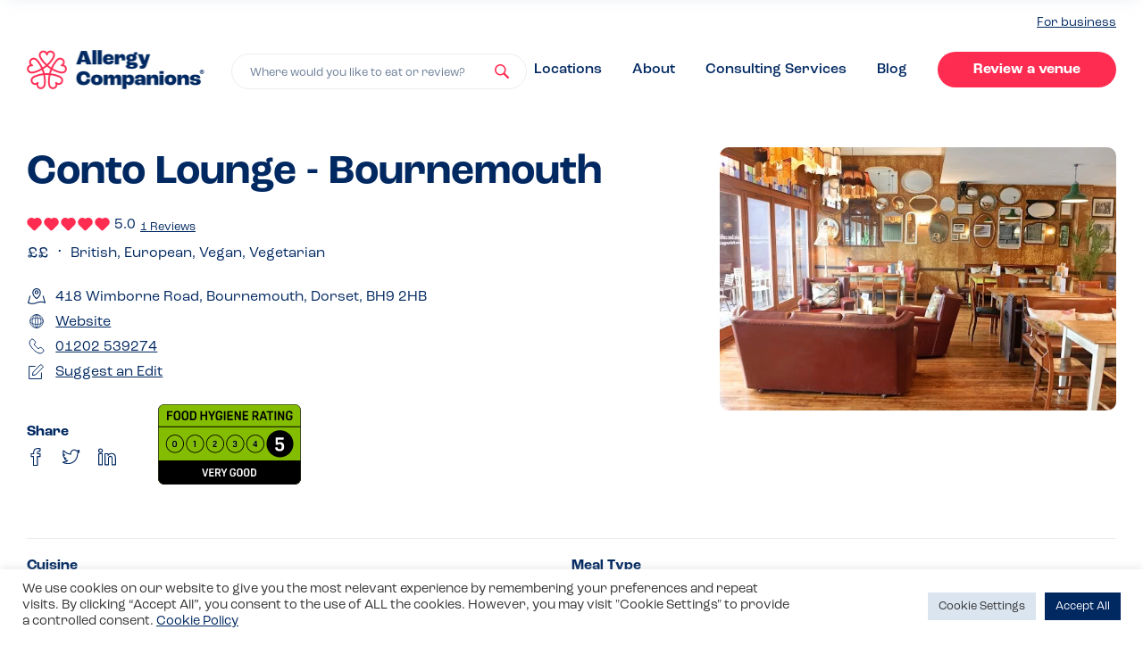

--- FILE ---
content_type: text/html
request_url: https://www.allergycompanions.com/venue/conto-lounge-bournemouth/
body_size: 21969
content:
<!DOCTYPE html>

<html lang="en-GB">
  	<head>
		    <meta charset="UTF-8" />
    <meta name="viewport" content="width=device-width, initial-scale=1, maximum-scale=1">
    <meta name="format-detection" content="telephone=no">
    <link rel="apple-touch-icon" sizes="180x180" href="/favicons/apple-touch-icon.png">
    <link rel="icon" type="image/png" sizes="32x32" href="/favicons/favicon-32x32.png">
    <link rel="icon" type="image/png" sizes="16x16" href="/favicons/favicon-16x16.png">
    <link rel="manifest" href="/favicons/site.webmanifest">
    <link rel="mask-icon" href="/favicons/safari-pinned-tab.svg" color="#ff2c52">
    <meta name="apple-mobile-web-app-title" content="Allergy Companions">
    <meta name="application-name" content="Allergy Companions">
    <meta name="msapplication-TileColor" content="#ff2c52">
    <meta name="theme-color" content="#ffffff">
    <link href="//use.typekit.net/odv7wrm.js" rel="preload" as="script">
    <!-- Global site tag (gtag.js) - Google Analytics -->
<script async src="https://www.googletagmanager.com/gtag/js?id=G-77SL8C8V7Q"></script>
<script> window.dataLayer = window.dataLayer || []; function gtag(){dataLayer.push(arguments);} gtag('js', new Date());

gtag('config', 'G-77SL8C8V7Q');
gtag('config', 'UA-209102708-1');
</script>
<script src="https://www.googleoptimize.com/optimize.js?id=OPT-KT9RCMC"></script>
<script async defer src="https://tools.luckyorange.com/core/lo.js?site-id=a4b15e43"></script><meta name='robots' content='index, follow, max-image-preview:large, max-snippet:-1, max-video-preview:-1' />
	<style>img:is([sizes="auto" i], [sizes^="auto," i]) { contain-intrinsic-size: 3000px 1500px }</style>
	
	<!-- This site is optimized with the Yoast SEO plugin v25.1 - https://yoast.com/wordpress/plugins/seo/ -->
	<style id="aoatfcss" media="all">html{line-height:1.15;-ms-text-size-adjust:100%;-webkit-text-size-adjust:100%}body{margin:0}article,header,nav,section{display:block}h1{font-size:2em;margin:.67em 0}main{display:block}a{background-color:transparent;-webkit-text-decoration-skip:objects}strong{font-weight:inherit}strong{font-weight:bolder}img{border-style:none}svg:not(:root){overflow:hidden}button,input{font-family:sans-serif;font-size:100%;line-height:1.15;margin:0}button{overflow:visible}button{text-transform:none}button,html [type=button]{-webkit-appearance:button}button::-moz-focus-inner,[type=button]::-moz-focus-inner{border-style:none;padding:0}button:-moz-focusring,[type=button]:-moz-focusring{outline:1px dotted ButtonText}input{overflow:visible}[type=checkbox]{box-sizing:border-box;padding:0}::-webkit-file-upload-button{-webkit-appearance:button;font:inherit}h1,h2,.h2,h3,h4{margin-top:0;margin-bottom:.4em}p{font-size:1.3rem;line-height:1.9rem;margin-top:0;margin-bottom:.5em}@media screen and (min-width:991px){p{font-size:1.6rem;line-height:2rem}}#full-member-modal ul{list-style:none;padding:0;margin:1rem 0}#full-member-modal ul li{padding-left:1.5rem;position:relative}#full-member-modal ul li:before{content:"";height:.5rem;width:.5rem;position:absolute;top:.6rem;left:0;display:block;border-radius:.5rem;background-color:#a5e0c7}@media screen and (min-width:991px){#full-member-modal ul li:before{top:.8rem}}#full-member-modal ul li+li{margin-top:.5rem}:root{--reflex-columns:12;--reflex-grid-spacing:1rem;--reflex-xs:576px;--reflex-sm:768px;--reflex-md:992px;--reflex-lg:1200px;--reflex-xlg:1600px;--reflex-xxs-max:575px;--reflex-xs-max:767px;--reflex-sm-max:991px;--reflex-md-max:1199px;--reflex-lg-max:1599px}.container{-webkit-box-sizing:border-box;-moz-box-sizing:border-box;box-sizing:border-box;width:100%;margin-right:auto;margin-left:auto;padding-right:2rem;padding-left:2rem}@media (min-width:576px){.container{max-width:576px}}@media (min-width:768px){.container{max-width:768px}}@media (min-width:992px){.container{max-width:992px}}@media (min-width:1200px){.container{max-width:1200px}}@media (min-width:1600px){.container{max-width:1600px}}[class*=col-]{-webkit-box-sizing:border-box;-moz-box-sizing:border-box;box-sizing:border-box;position:relative;width:100%;vertical-align:top;padding:1rem}[class*=col-]::before,[class*=col-]::after{-webkit-box-sizing:border-box;-moz-box-sizing:border-box;box-sizing:border-box}:root{--swiper-theme-color:#007aff}.swiper{margin-left:auto;margin-right:auto;position:relative;overflow:hidden;list-style:none;padding:0;z-index:1}.swiper-wrapper{position:relative;width:100%;height:100%;z-index:1;display:flex;box-sizing:content-box}.swiper-wrapper{transform:translate3d(0,0,0)}.swiper-slide{flex-shrink:0;width:100%;height:100%;position:relative}.modal{position:relative;z-index:1000}.modal__overlay{position:fixed;top:0;left:0;right:0;bottom:0;background:rgba(255,255,255,.6);display:flex;justify-content:center;align-items:center}.modal__inner{background-color:#fff;width:100%;max-width:69rem;border-radius:1rem;overflow:hidden;box-shadow:0 4px 20px -8px rgba(61,105,142,.55)}.modal__container{padding:3rem;overflow-y:auto;overflow-x:hidden;height:100%}.modal__container h2,.modal__container h3,.modal__container strong{color:#002861}@media screen and (max-width:992px){.modal__container h3{font-size:1.6rem;line-height:1.9rem}}.modal__header{display:flex;justify-content:space-between;align-items:center}.modal__title{margin-top:0;margin-bottom:0}@media screen and (max-width:992px){.modal__title{font-size:2.4rem;line-height:2.9rem}}.modal__close{background:transparent;border:0;position:relative;display:block}.modal__close:before{content:"";height:100%;width:100%;position:absolute;left:0;top:0}.modal__close svg{height:1.4rem;width:1.4rem}.modal__close svg use{fill:#002861}.modal__content{margin-top:2rem;margin-bottom:2rem;line-height:1.5;color:rgba(0,0,0,.8)}.micromodal-slide{display:none}.micromodal-slide .modal__container,.micromodal-slide .modal__overlay{will-change:transform}#full-member-modal p{margin:0 auto 1.5rem}#full-member-modal h3{margin-top:3rem}#nav-close span,#nav-trigger span{position:absolute;width:1px;height:1px;padding:0;margin:-1px;overflow:hidden;clip:rect(0,0,0,0);border:0}.step .step__icon .step__icon-bg{height:5rem;width:5rem;position:absolute;z-index:1;top:0;left:0}.steps--green .step .step__icon .step__icon-bg use{fill:#a5e0c7}.step .step__icon .step__icon-element{height:2.7rem;width:2.7rem;position:relative;z-index:2}.step .step__icon .step__icon-element use{stroke:#002861}h1{font-size:2.4rem;line-height:3rem;font-weight:700}@media screen and (min-width:991px){h1{font-size:4.6rem;line-height:5.8rem}}h2,.h2{font-size:2.1rem;line-height:2.2rem;font-weight:700}@media screen and (min-width:991px){h2,.h2{font-size:3.4rem;line-height:4.2rem}}h3{font-size:1.9rem;line-height:2.2rem;font-weight:700}@media screen and (min-width:991px){h3{font-size:2.8rem;line-height:3.6rem}}h4{font-weight:700;font-size:1.6rem;line-height:1.9rem}@media screen and (min-width:991px){h4{font-size:2.4rem;line-height:3rem}}*,*:after,*:before{box-sizing:border-box}html{font-size:62.5%;overflow-x:hidden;padding-top:54px;-webkit-text-size-adjust:none}html:before{content:"";width:100vw;display:block;background-color:rgba(84,131,170,.5);height:100%;right:0;top:0;position:absolute;z-index:-1;opacity:0}@media screen and (min-width:991px){html{padding-top:0}}body{font-size:1.4em;line-height:1.5;font-weight:400;overflow-x:hidden;-webkit-font-smoothing:antialiased;-moz-osx-font-smoothing:grayscale;color:#002861;font-family:roc-grotesk,"HelveticaNeue-Light","Helvetica Neue Light","Helvetica Neue",Helvetica,Arial,"Lucida Grande",sans-serif}@media screen and (min-width:991px){body{font-size:1.6rem;line-height:2rem}}button,input{font-family:roc-grotesk,"HelveticaNeue-Light","Helvetica Neue Light","Helvetica Neue",Helvetica,Arial,"Lucida Grande",sans-serif}img{max-width:100%;width:100%}a{text-decoration:underline;text-underline-offset:.2rem;html{line-height:1.15;-ms-text-size-adjust:100%;-webkit-text-size-adjust:100%}body{margin:0}article,header,nav,section{display:block}h1{font-size:2em;margin:.67em 0}main{display:block}a{background-color:transparent;-webkit-text-decoration-skip:objects}strong{font-weight:inherit}strong{font-weight:bolder}img{border-style:none}svg:not(:root){overflow:hidden}button,input{font-family:sans-serif;font-size:100%;line-height:1.15;margin:0}button{overflow:visible}button{text-transform:none}button,html [type=button]{-webkit-appearance:button}button::-moz-focus-inner,[type=button]::-moz-focus-inner{border-style:none;padding:0}button:-moz-focusring,[type=button]:-moz-focusring{outline:1px dotted ButtonText}input{overflow:visible}[type=checkbox]{box-sizing:border-box;padding:0}::-webkit-file-upload-button{-webkit-appearance:button;font:inherit}h1,h2,.h2,h3,h4{margin-top:0;margin-bottom:.4em}p{font-size:1.3rem;line-height:1.9rem;margin-top:0;margin-bottom:.5em}@media screen and (min-width:991px){p{font-size:1.6rem;line-height:2rem}}#full-member-modal ul{list-style:none;padding:0;margin:1rem 0}#full-member-modal ul li{padding-left:1.5rem;position:relative}#full-member-modal ul li:before{content:"";height:.5rem;width:.5rem;position:absolute;top:.6rem;left:0;display:block;border-radius:.5rem;background-color:#a5e0c7}@media screen and (min-width:991px){#full-member-modal ul li:before{top:.8rem}}#full-member-modal ul li+li{margin-top:.5rem}:root{--reflex-columns:12;--reflex-grid-spacing:1rem;--reflex-xs:576px;--reflex-sm:768px;--reflex-md:992px;--reflex-lg:1200px;--reflex-xlg:1600px;--reflex-xxs-max:575px;--reflex-xs-max:767px;--reflex-sm-max:991px;--reflex-md-max:1199px;--reflex-lg-max:1599px}.container{-webkit-box-sizing:border-box;-moz-box-sizing:border-box;box-sizing:border-box;width:100%;margin-right:auto;margin-left:auto;padding-right:2rem;padding-left:2rem}@media (min-width:576px){.container{max-width:576px}}@media (min-width:768px){.container{max-width:768px}}@media (min-width:992px){.container{max-width:992px}}@media (min-width:1200px){.container{max-width:1200px}}@media (min-width:1600px){.container{max-width:1600px}}[class*=col-]{-webkit-box-sizing:border-box;-moz-box-sizing:border-box;box-sizing:border-box;position:relative;width:100%;vertical-align:top;padding:1rem}[class*=col-]::before,[class*=col-]::after{-webkit-box-sizing:border-box;-moz-box-sizing:border-box;box-sizing:border-box}:root{--swiper-theme-color:#007aff}.swiper{margin-left:auto;margin-right:auto;position:relative;overflow:hidden;list-style:none;padding:0;z-index:1}.swiper-wrapper{position:relative;width:100%;height:100%;z-index:1;display:flex;box-sizing:content-box}.swiper-wrapper{transform:translate3d(0,0,0)}.swiper-slide{flex-shrink:0;width:100%;height:100%;position:relative}.modal{position:relative;z-index:1000}.modal__overlay{position:fixed;top:0;left:0;right:0;bottom:0;background:rgba(255,255,255,.6);display:flex;justify-content:center;align-items:center}.modal__inner{background-color:#fff;width:100%;max-width:69rem;border-radius:1rem;overflow:hidden;box-shadow:0 4px 20px -8px rgba(61,105,142,.55)}.modal__container{padding:3rem;overflow-y:auto;overflow-x:hidden;height:100%}.modal__container h2,.modal__container h3,.modal__container strong{color:#002861}@media screen and (max-width:992px){.modal__container h3{font-size:1.6rem;line-height:1.9rem}}.modal__header{display:flex;justify-content:space-between;align-items:center}.modal__title{margin-top:0;margin-bottom:0}@media screen and (max-width:992px){.modal__title{font-size:2.4rem;line-height:2.9rem}}.modal__close{background:transparent;border:0;position:relative;display:block}.modal__close:before{content:"";height:100%;width:100%;position:absolute;left:0;top:0}.modal__close svg{height:1.4rem;width:1.4rem}.modal__close svg use{fill:#002861}.modal__content{margin-top:2rem;margin-bottom:2rem;line-height:1.5;color:rgba(0,0,0,.8)}.micromodal-slide{display:none}.micromodal-slide .modal__container,.micromodal-slide .modal__overlay{will-change:transform}#full-member-modal p{margin:0 auto 1.5rem}#full-member-modal h3{margin-top:3rem}#nav-close span,#nav-trigger span{position:absolute;width:1px;height:1px;padding:0;margin:-1px;overflow:hidden;clip:rect(0,0,0,0);border:0}.step .step__icon .step__icon-bg{height:5rem;width:5rem;position:absolute;z-index:1;top:0;left:0}.steps--green .step .step__icon .step__icon-bg use{fill:#a5e0c7}.step .step__icon .step__icon-element{height:2.7rem;width:2.7rem;position:relative;z-index:2}.step .step__icon .step__icon-element use{stroke:#002861}h1{font-size:2.4rem;line-height:3rem;font-weight:700}@media screen and (min-width:991px){h1{font-size:4.6rem;line-height:5.8rem}}h2,.h2{font-size:2.1rem;line-height:2.2rem;font-weight:700}@media screen and (min-width:991px){h2,.h2{font-size:3.4rem;line-height:4.2rem}}h3{font-size:1.9rem;line-height:2.2rem;font-weight:700}@media screen and (min-width:991px){h3{font-size:2.8rem;line-height:3.6rem}}h4{font-weight:700;font-size:1.6rem;line-height:1.9rem}@media screen and (min-width:991px){h4{font-size:2.4rem;line-height:3rem}}*,*:after,*:before{box-sizing:border-box}html{font-size:62.5%;overflow-x:hidden;padding-top:54px;-webkit-text-size-adjust:none}html:before{content:"";width:100vw;display:block;background-color:rgba(84,131,170,.5);height:100%;right:0;top:0;position:absolute;z-index:-1;opacity:0}@media screen and (min-width:991px){html{padding-top:0}}body{font-size:1.4em;line-height:1.5;font-weight:400;overflow-x:hidden;-webkit-font-smoothing:antialiased;-moz-osx-font-smoothing:grayscale;color:#002861;font-family:roc-grotesk,"HelveticaNeue-Light","Helvetica Neue Light","Helvetica Neue",Helvetica,Arial,"Lucida Grande",sans-serif}@media screen and (min-width:991px){body{font-size:1.6rem;line-height:2rem}}button,input{font-family:roc-grotesk,"HelveticaNeue-Light","Helvetica Neue Light","Helvetica Neue",Helvetica,Arial,"Lucida Grande",sans-serif}img{max-width:100%;width:100%}a{text-decoration:underline;text-underline-offset:.2rem;color:#002861}.container{padding-right:1rem;padding-left:1rem}@media (min-width:576px){.container{max-width:100%}}@media (min-width:768px){.container{max-width:100%}}@media (min-width:992px){.container{max-width:124rem}}@media (min-width:1200px){.container{max-width:124rem}}@media (min-width:1600px){.container{max-width:124rem}}.list--unstyled{list-style:none;padding:0;margin:0}.list--inline li{display:inline-block}button,a{outline:none!important}.section{padding:4rem 0}@media screen and (min-width:991px){.section{padding:8rem 0}}@media screen and (min-width:991px){.search-box{position:relative;width:100%;max-width:50rem}}.steps{display:flex;justify-content:space-between;flex-wrap:wrap;border-radius:2rem;padding:3rem 4rem;max-width:610px;flex-direction:column;margin:0 auto}.steps .step{flex:0 1 27%}.steps .step+.step{margin-top:3rem}@media screen and (min-width:991px){.steps{flex-direction:row;max-width:100%}.steps .step+.step{margin-top:0}}.steps.steps--green{background-color:#e4f6ef}.step{display:flex;align-items:flex-start}.step .step__title{font-size:1.9rem;line-height:2.2rem}.step .step__icon{height:5rem;flex:0 0 5rem;width:5rem;margin-right:2rem;overflow:hidden;display:flex;align-items:center;justify-content:center;position:relative}@media screen and (min-width:991px){.step .step__title{font-size:2.4rem;line-height:3rem}}.venue{display:flex;flex-wrap:wrap;box-shadow:0 4px 20px -8px rgba(61,105,142,.55);border-radius:1rem;overflow:hidden}.venue .venue__image{flex:0 1 12rem;display:flex;border-radius:1rem 0 0 1rem;overflow:hidden;z-index:3;text-decoration:none;height:15.1rem}.venue .venue__image img{object-fit:cover;display:block;width:100%;height:100%}.venue .venue__content{flex:1 0 60%;display:flex;padding:2rem;border-radius:0 1rem 1rem 0;background-color:#fff;z-index:4;border-bottom:.1rem solid #ededee;text-decoration:none;overflow:hidden;min-height:13.3rem;position:relative;text-align:left}.venue .venue__content>div{align-self:center}.venue .venue__title{margin:0 auto .5rem;color:#002861;font-size:1.6rem;line-height:1.9rem;font-weight:700;max-height:3.8rem;overflow:hidden;display:block}@media screen and (min-width:991px){.venue .venue__title{font-size:2rem;line-height:2.5rem;max-height:5rem}}.venue .venue__ratings{display:flex;margin:1rem 0;color:#002861}@media screen and (max-width:350px){.venue{flex-direction:column}.venue .venue__image{border-radius:0}}.venue.venue--small .venue__image{height:12rem}.venue.venue--small .venue__content{min-height:12rem;padding:1.4rem 1.5rem}.venue.venue--small .venue__title{font-size:1.6rem;line-height:1.9rem;max-height:1.9rem;overflow:hidden}.venue.venue--small .venue__description{font-size:1.3rem;line-height:1.9rem}.venue.venue--small .venue__ratings{margin-bottom:0;align-items:center}.venue.venue--small .venue__ratings .pill{margin-left:1rem}.rating{display:flex}.rating .rating__item{line-height:0}.rating .rating__item+.rating__item{margin-left:.2rem}.rating .rating__item .rating__icon{width:1.2rem;height:1.2rem}@media screen and (min-width:991px){.rating .rating__item .rating__icon{width:1.2rem;height:1.2rem}}.btn{position:relative;appearance:none;outline:none;display:inline-block;text-decoration:none;font-weight:700;padding:1rem 2.3rem 1rem;font-size:1.6rem;line-height:2rem;border-radius:2.6rem;border:none;text-align:center;text-align-last:center;min-width:20rem;background-color:#ff2c52;color:#fff;box-shadow:0 4px 20px -8px rgba(61,105,142,0)}.pill{font-size:1.1rem;line-height:1.6rem;font-weight:700;border-radius:2rem;background-color:#a5e0c7;color:#002861;padding:.3rem 1rem .1rem;outline:none;border:none;appearance:none;font-family:roc-grotesk,"HelveticaNeue-Light","Helvetica Neue Light","Helvetica Neue",Helvetica,Arial,"Lucida Grande",sans-serif;display:flex;align-items:center}#cliSettingsPopup .cli-tab-footer .wt-cli-privacy-accept-btn{background-color:#002861;color:#fff}#cliSettingsPopup .cli-switch input:checked+.cli-slider{background-color:#002861}#home-swiper{overflow:hidden;padding-left:5rem;padding-right:1rem;height:282px}@media screen and (min-width:991px){#home-swiper{height:100%;margin-right:-1.5rem}}#home-swiper .swiper-wrapper .swiper-slide{width:40.5rem;display:flex;align-items:flex-start}#home-swiper .swiper-wrapper .swiper-slide .venue{max-width:40.5rem;margin-left:1rem;margin-right:auto}@media screen and (max-width:350px){#home-swiper .swiper-wrapper .swiper-slide .venue{flex-direction:row}#home-swiper .swiper-wrapper .swiper-slide .venue .venue__image{border-radius:1rem 0 0 1rem}}#home-swiper .swiper-wrapper .swiper-slide.even .venue{margin-top:auto;margin-bottom:2rem}@media screen and (min-width:991px){#home-swiper .swiper-wrapper .swiper-slide.even .venue{margin:0 2rem 0 auto}}@media screen and (min-width:991px){#home-swiper .swiper-wrapper .swiper-slide{width:auto;height:12rem}}.site-nav{width:100%;position:fixed;top:0;left:0;z-index:100;padding:1rem 0;background-color:#fff;box-shadow:0 4px 20px -8px rgba(61,105,142,.55)}.site-nav__inner{display:flex;justify-content:space-between;align-items:center}.site-nav__left{flex:0 1 10rem}.site-nav__center .logo{max-width:15rem;line-height:0}.site-nav__center .large-logo{display:none}.site-nav__right{flex:0 1 10rem}@media screen and (min-width:991px){.site-nav{padding:1.5rem 0;position:relative;box-shadow:none;background-color:#fff}.site-nav__left{display:none}.site-nav__center{flex:1;display:flex;align-items:flex-end}.site-nav__center .logo{max-width:19.9rem}.site-nav__right{flex:1 10rem}.site-nav__right #nav-trigger{display:none}.site-nav__right #desktop-nav{display:block;text-align:right}.home .site-nav{background-color:#ebf0f5}.home .site-nav .logo{display:none}.home .site-nav .large-logo{display:block}}.logo{display:block}#nav-trigger{display:flex;align-items:center;justify-content:center;appearance:none;border:none;background-color:transparent;padding:1rem}#nav-trigger svg{display:block;width:1.6rem;height:1.4rem}.site-nav__right #nav-trigger{margin-left:auto;margin-right:0;padding-right:0}#nav-close{appearance:none;border:none;background-color:transparent;padding:1rem}#nav-close svg{display:block;height:1.6rem;width:1.6rem}#nav-close svg use{fill:#fff}#home-header{background-color:#ebf0f5;padding:5rem 0 3rem}@media screen and (min-width:991px){#home-header{min-height:60vh;height:50rem;padding:0}}#home-header__inner{display:block;height:100%;width:100%;align-items:center;flex-direction:column;padding-left:0;padding-right:0}@media screen and (min-width:991px){#home-header__inner{display:flex;flex-direction:row;padding-left:2rem;padding-right:2rem}}#home-header__search{padding-left:2rem;padding-right:2rem}#home-header__search h1{font-size:2.8rem;line-height:3.4rem;margin-bottom:3rem}@media screen and (min-width:991px){#home-header__search{flex:0 0 47.8rem;padding-left:0;padding-right:0}#home-header__search h1{font-size:4.6rem;line-height:5.8rem}}#home-header__venues{flex:1;overflow:hidden;height:100%;margin-top:4.5rem}@media screen and (min-width:991px){#home-header__venues{margin-top:0;position:relative}#home-header__venues:before,#home-header__venues:after{content:"";height:4rem;width:100%;position:absolute;left:0;display:block;z-index:5}#home-header__venues:before{background-image:linear-gradient(180deg,#EBF0F5 0%,rgba(235,240,245,0) 100%);top:0}#home-header__venues:after{background-image:linear-gradient(180deg,rgba(235,240,245,0) 0%,#EBF0F5 100%);bottom:0}}#popout-nav{position:fixed;right:0;top:0;width:100%;background-color:#002861;color:#fff;height:100%;z-index:102;padding:2rem;transform:translateX(100%);display:flex;flex-direction:column}#popout-nav #popout-nav__header{display:flex;justify-content:space-between;align-items:flex-start;margin-bottom:5rem}#popout-nav #popout-nav__inner{display:flex;flex:1;flex-direction:column;padding:0 .5rem}#popout-nav #popout-nav__inner .create-links{margin-top:auto}#popout-nav .search-box{flex:1 1 70%;width:70%}#popout-nav #nav-close{padding:0 0 2rem 2rem}.nav-links li+li{margin-top:3rem}.nav-links li a:not(.btn){color:#fff;font-size:1.9rem;line-height:2.3rem;text-decoration:none;font-weight:700}#desktop-nav{display:none}#desktop-nav li+li{margin-top:0;margin-left:6rem}#desktop-nav li a:not(.btn){color:#002861;font-size:1.6rem;line-height:2.8rem;text-decoration:none;font-weight:500}#desktop-business{text-align:right;margin-bottom:2rem;display:none}#desktop-business a{font-size:1.4rem}@media screen and (min-width:991px){#desktop-business{display:block}}.create-links li+li{margin-top:4rem}.create-links li h3{margin-top:0;line-height:1;margin-bottom:1rem}.search-trigger svg{height:1.6rem;width:1.6rem;position:absolute;right:1.9rem;top:0;bottom:0;margin:auto}.search-trigger svg use{fill:#ff2c52}.search-trigger{-webkit-appearance:none;appearance:none;display:block;width:100%;line-height:1.9rem;font-size:1.3rem;color:#6a7d97;border-radius:2rem;outline:none!important;padding:1.1rem 5rem .8rem 2rem;border:.1rem solid #fff;text-align:left;background-color:#fff;white-space:nowrap;overflow:hidden;text-overflow:ellipsis;position:relative}color:#002861}.container{padding-right:1rem;padding-left:1rem}@media (min-width:576px){.container{max-width:100%}}@media (min-width:768px){.container{max-width:100%}}@media (min-width:992px){.container{max-width:124rem}}@media (min-width:1200px){.container{max-width:124rem}}@media (min-width:1600px){.container{max-width:124rem}}.list--unstyled{list-style:none;padding:0;margin:0}.list--inline li{display:inline-block}button,a{outline:none!important}.section{padding:4rem 0}@media screen and (min-width:991px){.section{padding:8rem 0}}@media screen and (min-width:991px){.search-box{position:relative;width:100%;max-width:50rem}}.steps{display:flex;justify-content:space-between;flex-wrap:wrap;border-radius:2rem;padding:3rem 4rem;max-width:610px;flex-direction:column;margin:0 auto}.steps .step{flex:0 1 27%}.steps .step+.step{margin-top:3rem}@media screen and (min-width:991px){.steps{flex-direction:row;max-width:100%}.steps .step+.step{margin-top:0}}.steps.steps--green{background-color:#e4f6ef}.step{display:flex;align-items:flex-start}.step .step__title{font-size:1.9rem;line-height:2.2rem}.step .step__icon{height:5rem;flex:0 0 5rem;width:5rem;margin-right:2rem;overflow:hidden;display:flex;align-items:center;justify-content:center;position:relative}@media screen and (min-width:991px){.step .step__title{font-size:2.4rem;line-height:3rem}}.venue{display:flex;flex-wrap:wrap;box-shadow:0 4px 20px -8px rgba(61,105,142,.55);border-radius:1rem;overflow:hidden}.venue .venue__image{flex:0 1 12rem;display:flex;border-radius:1rem 0 0 1rem;overflow:hidden;z-index:3;text-decoration:none;height:15.1rem}.venue .venue__image img{object-fit:cover;display:block;width:100%;height:100%}.venue .venue__content{flex:1 0 60%;display:flex;padding:2rem;border-radius:0 1rem 1rem 0;background-color:#fff;z-index:4;border-bottom:.1rem solid #ededee;text-decoration:none;overflow:hidden;min-height:13.3rem;position:relative;text-align:left}.venue .venue__content>div{align-self:center}.venue .venue__title{margin:0 auto .5rem;color:#002861;font-size:1.6rem;line-height:1.9rem;font-weight:700;max-height:3.8rem;overflow:hidden;display:block}@media screen and (min-width:991px){.venue .venue__title{font-size:2rem;line-height:2.5rem;max-height:5rem}}.venue .venue__ratings{display:flex;margin:1rem 0;color:#002861}@media screen and (max-width:350px){.venue{flex-direction:column}.venue .venue__image{border-radius:0}}.venue.venue--small .venue__image{height:12rem}.venue.venue--small .venue__content{min-height:12rem;padding:1.4rem 1.5rem}.venue.venue--small .venue__title{font-size:1.6rem;line-height:1.9rem;max-height:1.9rem;overflow:hidden}.venue.venue--small .venue__description{font-size:1.3rem;line-height:1.9rem}.venue.venue--small .venue__ratings{margin-bottom:0;align-items:center}.venue.venue--small .venue__ratings .pill{margin-left:1rem}.rating{display:flex}.rating .rating__item{line-height:0}.rating .rating__item+.rating__item{margin-left:.2rem}.rating .rating__item .rating__icon{width:1.2rem;height:1.2rem}@media screen and (min-width:991px){.rating .rating__item .rating__icon{width:1.2rem;height:1.2rem}}.btn{position:relative;appearance:none;outline:none;display:inline-block;text-decoration:none;font-weight:700;padding:1rem 2.3rem 1rem;font-size:1.6rem;line-height:2rem;border-radius:2.6rem;border:none;text-align:center;text-align-last:center;min-width:20rem;background-color:#ff2c52;color:#fff;box-shadow:0 4px 20px -8px rgba(61,105,142,0)}.pill{font-size:1.1rem;line-height:1.6rem;font-weight:700;border-radius:2rem;background-color:#a5e0c7;color:#002861;padding:.3rem 1rem .1rem;outline:none;border:none;appearance:none;font-family:roc-grotesk,"HelveticaNeue-Light","Helvetica Neue Light","Helvetica Neue",Helvetica,Arial,"Lucida Grande",sans-serif;display:flex;align-items:center}#cliSettingsPopup .cli-tab-footer .wt-cli-privacy-accept-btn{background-color:#002861;color:#fff}#cliSettingsPopup .cli-switch input:checked+.cli-slider{background-color:#002861}#home-swiper{overflow:hidden;padding-left:5rem;padding-right:1rem;height:28.2rem}@media screen and (min-width:991px){#home-swiper{height:100%;margin-right:-1.5rem}}#home-swiper .swiper-wrapper .swiper-slide{width:40.5rem;display:flex;align-items:flex-start}#home-swiper .swiper-wrapper .swiper-slide .venue{max-width:40.5rem;margin-left:1rem;margin-right:auto}@media screen and (max-width:350px){#home-swiper .swiper-wrapper .swiper-slide .venue{flex-direction:row}#home-swiper .swiper-wrapper .swiper-slide .venue .venue__image{border-radius:1rem 0 0 1rem}}#home-swiper .swiper-wrapper .swiper-slide.even .venue{margin-top:auto;margin-bottom:2rem}@media screen and (min-width:991px){#home-swiper .swiper-wrapper .swiper-slide.even .venue{margin:0 2rem 0 auto}}@media screen and (min-width:991px){#home-swiper .swiper-wrapper .swiper-slide{width:auto;height:12rem}}.site-nav{width:100%;position:fixed;top:0;left:0;z-index:100;padding:1rem 0;background-color:#fff;box-shadow:0 4px 20px -8px rgba(61,105,142,.55)}.site-nav__inner{display:flex;justify-content:space-between;align-items:center}.site-nav__left{flex:0 1 10rem}.site-nav__center .logo{max-width:15rem;line-height:0}.site-nav__center .large-logo{display:none}.site-nav__right{flex:0 1 10rem}@media screen and (min-width:991px){.site-nav{padding:1.5rem 0;position:relative;box-shadow:none;background-color:#fff}.site-nav__left{display:none}.site-nav__center{flex:1;display:flex;align-items:flex-end}.site-nav__center .logo{max-width:19.9rem}.site-nav__right{flex:1 10rem}.site-nav__right #nav-trigger{display:none}.site-nav__right #desktop-nav{display:block;text-align:right}.home .site-nav{background-color:#ebf0f5}.home .site-nav .logo{display:none}.home .site-nav .large-logo{display:block}}.logo{display:block}#nav-trigger{display:flex;align-items:center;justify-content:center;appearance:none;border:none;background-color:transparent;padding:1rem}#nav-trigger svg{display:block;width:1.6rem;height:1.4rem}.site-nav__right #nav-trigger{margin-left:auto;margin-right:0;padding-right:0}#nav-close{appearance:none;border:none;background-color:transparent;padding:1rem}#nav-close svg{display:block;height:1.6rem;width:1.6rem}#nav-close svg use{fill:#fff}#home-header{background-color:#ebf0f5;padding:5rem 0 3rem}@media screen and (min-width:991px){#home-header{min-height:60vh;height:50rem;padding:0}}#home-header__inner{display:block;height:100%;width:100%;align-items:center;flex-direction:column;padding-left:0;padding-right:0}@media screen and (min-width:991px){#home-header__inner{display:flex;flex-direction:row;padding-left:2rem;padding-right:2rem}}#home-header__search{padding-left:2rem;padding-right:2rem}#home-header__search h1{font-size:2.8rem;line-height:3.4rem;margin-bottom:3rem}@media screen and (min-width:991px){#home-header__search{flex:0 0 47.8rem;padding-left:0;padding-right:0}#home-header__search h1{font-size:4.6rem;line-height:5.8rem}}#home-header__venues{flex:1;overflow:hidden;height:100%;margin-top:4.5rem}@media screen and (min-width:991px){#home-header__venues{margin-top:0;position:relative}#home-header__venues:before,#home-header__venues:after{content:"";height:4rem;width:100%;position:absolute;left:0;display:block;z-index:5}#home-header__venues:before{background-image:linear-gradient(180deg,#EBF0F5 0%,rgba(235,240,245,0) 100%);top:0}#home-header__venues:after{background-image:linear-gradient(180deg,rgba(235,240,245,0) 0%,#EBF0F5 100%);bottom:0}}#popout-nav{position:fixed;right:0;top:0;width:100%;background-color:#002861;color:#fff;height:100%;z-index:102;padding:2rem;transform:translateX(100%);display:flex;flex-direction:column}#popout-nav #popout-nav__header{display:flex;justify-content:space-between;align-items:flex-start;margin-bottom:5rem}#popout-nav #popout-nav__inner{display:flex;flex:1;flex-direction:column;padding:0 .5rem}#popout-nav #popout-nav__inner .create-links{margin-top:auto}#popout-nav .search-box{flex:1 1 70%;width:70%}#popout-nav #nav-close{padding:0 0 2rem 2rem}.nav-links li+li{margin-top:3rem}.nav-links li a:not(.btn){color:#fff;font-size:1.9rem;line-height:2.3rem;text-decoration:none;font-weight:700}#desktop-nav{display:none}#desktop-nav li+li{margin-top:0;margin-left:6rem}#desktop-nav li a:not(.btn){color:#002861;font-size:1.6rem;line-height:2.8rem;text-decoration:none;font-weight:500}#desktop-business{text-align:right;margin-bottom:2rem;display:none}#desktop-business a{font-size:1.4rem}@media screen and (min-width:991px){#desktop-business{display:block}}.create-links li+li{margin-top:4rem}.create-links li h3{margin-top:0;line-height:1;margin-bottom:1rem}.search-trigger svg{height:1.6rem;width:1.6rem;position:absolute;right:1.9rem;top:0;bottom:0;margin:auto}.search-trigger svg use{fill:#ff2c52}.search-trigger{-webkit-appearance:none;appearance:none;display:block;width:100%;line-height:1.9rem;font-size:1.3rem;color:#6a7d97;border-radius:2rem;outline:none!important;padding:1.1rem 5rem .8rem 2rem;border:.1rem solid #fff;text-align:left;background-color:#fff;white-space:nowrap;overflow:hidden;text-overflow:ellipsis;position:relative}.form__control{-webkit-appearance:none;appearance:none;display:block;width:100%;border:.1rem solid #EDEDEE;border-radius:2rem;padding:1.1rem 2rem .8rem;line-height:1.9rem;font-size:1.3rem;outline:none;color:#002861;resize:vertical;background-color:#fff}.search-box{min-height:4rem}.btn.btn--outline,.btn.btn--filter{background-color:#fff;border:1px solid #002861;font-weight:700;line-height:1.9rem;color:#002861}.btn.btn--filter{border:1px solid #ededee;padding:.4rem 1.3rem .5rem;font-size:1.3rem;line-height:1.5rem;min-width:0}.btn__icon{max-width:1.2rem;max-height:1.2rem;margin-left:.5rem;position:relative;top:.25rem}</style><link rel="stylesheet" media="print" href="https://www.allergycompanions.com/wp-content/cache/autoptimize/css/autoptimize_257ae70914dcab84e9bac06010e1a703.css" onload="this.onload=null;this.media='all';"><noscript id="aonoscrcss"><link media="all" href="https://www.allergycompanions.com/wp-content/cache/autoptimize/css/autoptimize_257ae70914dcab84e9bac06010e1a703.css" rel="stylesheet"></noscript><title>Conto Lounge - Bournemouth &#187; Leave A Review &#187; Allergy Companions</title>
	<meta name="description" content="Is Conto Lounge allergy friendly? Did you enjoy your meal? Let others know about your experience to help the community!" />
	<link rel="canonical" href="https://www.allergycompanions.com/venue/conto-lounge-bournemouth/" />
	<meta property="og:locale" content="en_GB" />
	<meta property="og:type" content="article" />
	<meta property="og:title" content="Conto Lounge - Bournemouth &#187; Leave A Review &#187; Allergy Companions" />
	<meta property="og:description" content="Is Conto Lounge allergy friendly? Did you enjoy your meal? Let others know about your experience to help the community!" />
	<meta property="og:url" content="https://www.allergycompanions.com/venue/conto-lounge-bournemouth/" />
	<meta property="og:site_name" content="Allergy Companions" />
	<meta property="og:image" content="https://www.allergycompanions.com/wp-content/uploads/2023/02/ChIJS7X9rvahc0gRX3l57EpjRDM.jpg" />
	<meta property="og:image:width" content="600" />
	<meta property="og:image:height" content="399" />
	<meta property="og:image:type" content="image/jpeg" />
	<meta name="twitter:card" content="summary_large_image" />
	<script type="application/ld+json" class="yoast-schema-graph">{"@context":"https://schema.org","@graph":[{"@type":"WebPage","@id":"https://www.allergycompanions.com/venue/conto-lounge-bournemouth/","url":"https://www.allergycompanions.com/venue/conto-lounge-bournemouth/","name":"Conto Lounge - Bournemouth &#187; Leave A Review &#187; Allergy Companions","isPartOf":{"@id":"https://www.allergycompanions.com/#website"},"primaryImageOfPage":{"@id":"https://www.allergycompanions.com/venue/conto-lounge-bournemouth/#primaryimage"},"image":{"@id":"https://www.allergycompanions.com/venue/conto-lounge-bournemouth/#primaryimage"},"thumbnailUrl":"https://www.allergycompanions.com/wp-content/uploads/2023/02/ChIJS7X9rvahc0gRX3l57EpjRDM.jpg","datePublished":"2023-02-03T15:39:45+00:00","description":"Is Conto Lounge allergy friendly? Did you enjoy your meal? Let others know about your experience to help the community!","breadcrumb":{"@id":"https://www.allergycompanions.com/venue/conto-lounge-bournemouth/#breadcrumb"},"inLanguage":"en-GB","potentialAction":[{"@type":"ReadAction","target":["https://www.allergycompanions.com/venue/conto-lounge-bournemouth/"]}]},{"@type":"ImageObject","inLanguage":"en-GB","@id":"https://www.allergycompanions.com/venue/conto-lounge-bournemouth/#primaryimage","url":"https://www.allergycompanions.com/wp-content/uploads/2023/02/ChIJS7X9rvahc0gRX3l57EpjRDM.jpg","contentUrl":"https://www.allergycompanions.com/wp-content/uploads/2023/02/ChIJS7X9rvahc0gRX3l57EpjRDM.jpg","width":600,"height":399},{"@type":"BreadcrumbList","@id":"https://www.allergycompanions.com/venue/conto-lounge-bournemouth/#breadcrumb","itemListElement":[{"@type":"ListItem","position":1,"name":"Home","item":"https://www.allergycompanions.com/"},{"@type":"ListItem","position":2,"name":"Venues","item":"https://www.allergycompanions.com/venue/"},{"@type":"ListItem","position":3,"name":"Conto Lounge &#8211; Bournemouth"}]},{"@type":"WebSite","@id":"https://www.allergycompanions.com/#website","url":"https://www.allergycompanions.com/","name":"Allergy Companions","description":"Find allergy friendly food venues","publisher":{"@id":"https://www.allergycompanions.com/#organization"},"potentialAction":[{"@type":"SearchAction","target":{"@type":"EntryPoint","urlTemplate":"https://www.allergycompanions.com/?s={search_term_string}"},"query-input":{"@type":"PropertyValueSpecification","valueRequired":true,"valueName":"search_term_string"}}],"inLanguage":"en-GB"},{"@type":"Organization","@id":"https://www.allergycompanions.com/#organization","name":"Allergy Companions","url":"https://www.allergycompanions.com/","logo":{"@type":"ImageObject","inLanguage":"en-GB","@id":"https://www.allergycompanions.com/#/schema/logo/image/","url":"https://www.allergycompanions.com/wp-content/uploads/2021/09/logo-fullwidth-2x.png","contentUrl":"https://www.allergycompanions.com/wp-content/uploads/2021/09/logo-fullwidth-2x.png","width":966,"height":142,"caption":"Allergy Companions"},"image":{"@id":"https://www.allergycompanions.com/#/schema/logo/image/"}},{"@type":"FoodEstablishment","url":"https://www.allergycompanions.com/venue/conto-lounge-bournemouth/","name":"Conto Lounge &#8211; Bournemouth","image":"https://www.allergycompanions.com/wp-content/uploads/2023/02/ChIJS7X9rvahc0gRX3l57EpjRDM.jpg","priceRange":"££","servesCuisine":"British, European, Vegan, Vegetarian","telephone":"01202 539274","aggregateRating":{"@type":"AggregateRating","ratingValue":"5","reviewCount":"1"},"address":{"@type":"PostalAddress","streetAddress":"418 Wimborne Road","addressLocality":"Bournemouth","addressRegion":"Dorset","postalCode":"BH9 2HB","addressCountry":{"@type":"Country","name":"United Kingdom"}}}]}</script>
	<!-- / Yoast SEO plugin. -->


<link rel='dns-prefetch' href='//www.allergycompanions.com' />
<script type="text/javascript">
/* <![CDATA[ */
window._wpemojiSettings = {"baseUrl":"https:\/\/s.w.org\/images\/core\/emoji\/15.0.3\/72x72\/","ext":".png","svgUrl":"https:\/\/s.w.org\/images\/core\/emoji\/15.0.3\/svg\/","svgExt":".svg","source":{"concatemoji":"https:\/\/www.allergycompanions.com\/wp-includes\/js\/wp-emoji-release.min.js?ver=6.7.1"}};
/*! This file is auto-generated */
!function(i,n){var o,s,e;function c(e){try{var t={supportTests:e,timestamp:(new Date).valueOf()};sessionStorage.setItem(o,JSON.stringify(t))}catch(e){}}function p(e,t,n){e.clearRect(0,0,e.canvas.width,e.canvas.height),e.fillText(t,0,0);var t=new Uint32Array(e.getImageData(0,0,e.canvas.width,e.canvas.height).data),r=(e.clearRect(0,0,e.canvas.width,e.canvas.height),e.fillText(n,0,0),new Uint32Array(e.getImageData(0,0,e.canvas.width,e.canvas.height).data));return t.every(function(e,t){return e===r[t]})}function u(e,t,n){switch(t){case"flag":return n(e,"\ud83c\udff3\ufe0f\u200d\u26a7\ufe0f","\ud83c\udff3\ufe0f\u200b\u26a7\ufe0f")?!1:!n(e,"\ud83c\uddfa\ud83c\uddf3","\ud83c\uddfa\u200b\ud83c\uddf3")&&!n(e,"\ud83c\udff4\udb40\udc67\udb40\udc62\udb40\udc65\udb40\udc6e\udb40\udc67\udb40\udc7f","\ud83c\udff4\u200b\udb40\udc67\u200b\udb40\udc62\u200b\udb40\udc65\u200b\udb40\udc6e\u200b\udb40\udc67\u200b\udb40\udc7f");case"emoji":return!n(e,"\ud83d\udc26\u200d\u2b1b","\ud83d\udc26\u200b\u2b1b")}return!1}function f(e,t,n){var r="undefined"!=typeof WorkerGlobalScope&&self instanceof WorkerGlobalScope?new OffscreenCanvas(300,150):i.createElement("canvas"),a=r.getContext("2d",{willReadFrequently:!0}),o=(a.textBaseline="top",a.font="600 32px Arial",{});return e.forEach(function(e){o[e]=t(a,e,n)}),o}function t(e){var t=i.createElement("script");t.src=e,t.defer=!0,i.head.appendChild(t)}"undefined"!=typeof Promise&&(o="wpEmojiSettingsSupports",s=["flag","emoji"],n.supports={everything:!0,everythingExceptFlag:!0},e=new Promise(function(e){i.addEventListener("DOMContentLoaded",e,{once:!0})}),new Promise(function(t){var n=function(){try{var e=JSON.parse(sessionStorage.getItem(o));if("object"==typeof e&&"number"==typeof e.timestamp&&(new Date).valueOf()<e.timestamp+604800&&"object"==typeof e.supportTests)return e.supportTests}catch(e){}return null}();if(!n){if("undefined"!=typeof Worker&&"undefined"!=typeof OffscreenCanvas&&"undefined"!=typeof URL&&URL.createObjectURL&&"undefined"!=typeof Blob)try{var e="postMessage("+f.toString()+"("+[JSON.stringify(s),u.toString(),p.toString()].join(",")+"));",r=new Blob([e],{type:"text/javascript"}),a=new Worker(URL.createObjectURL(r),{name:"wpTestEmojiSupports"});return void(a.onmessage=function(e){c(n=e.data),a.terminate(),t(n)})}catch(e){}c(n=f(s,u,p))}t(n)}).then(function(e){for(var t in e)n.supports[t]=e[t],n.supports.everything=n.supports.everything&&n.supports[t],"flag"!==t&&(n.supports.everythingExceptFlag=n.supports.everythingExceptFlag&&n.supports[t]);n.supports.everythingExceptFlag=n.supports.everythingExceptFlag&&!n.supports.flag,n.DOMReady=!1,n.readyCallback=function(){n.DOMReady=!0}}).then(function(){return e}).then(function(){var e;n.supports.everything||(n.readyCallback(),(e=n.source||{}).concatemoji?t(e.concatemoji):e.wpemoji&&e.twemoji&&(t(e.twemoji),t(e.wpemoji)))}))}((window,document),window._wpemojiSettings);
/* ]]> */
</script>

<style id='wp-emoji-styles-inline-css' type='text/css'>

	img.wp-smiley, img.emoji {
		display: inline !important;
		border: none !important;
		box-shadow: none !important;
		height: 1em !important;
		width: 1em !important;
		margin: 0 0.07em !important;
		vertical-align: -0.1em !important;
		background: none !important;
		padding: 0 !important;
	}
</style>

<style id='classic-theme-styles-inline-css' type='text/css'>
/*! This file is auto-generated */
.wp-block-button__link{color:#fff;background-color:#32373c;border-radius:9999px;box-shadow:none;text-decoration:none;padding:calc(.667em + 2px) calc(1.333em + 2px);font-size:1.125em}.wp-block-file__button{background:#32373c;color:#fff;text-decoration:none}
</style>
<style id='global-styles-inline-css' type='text/css'>
:root{--wp--preset--aspect-ratio--square: 1;--wp--preset--aspect-ratio--4-3: 4/3;--wp--preset--aspect-ratio--3-4: 3/4;--wp--preset--aspect-ratio--3-2: 3/2;--wp--preset--aspect-ratio--2-3: 2/3;--wp--preset--aspect-ratio--16-9: 16/9;--wp--preset--aspect-ratio--9-16: 9/16;--wp--preset--color--black: #000000;--wp--preset--color--cyan-bluish-gray: #abb8c3;--wp--preset--color--white: #ffffff;--wp--preset--color--pale-pink: #f78da7;--wp--preset--color--vivid-red: #cf2e2e;--wp--preset--color--luminous-vivid-orange: #ff6900;--wp--preset--color--luminous-vivid-amber: #fcb900;--wp--preset--color--light-green-cyan: #7bdcb5;--wp--preset--color--vivid-green-cyan: #00d084;--wp--preset--color--pale-cyan-blue: #8ed1fc;--wp--preset--color--vivid-cyan-blue: #0693e3;--wp--preset--color--vivid-purple: #9b51e0;--wp--preset--gradient--vivid-cyan-blue-to-vivid-purple: linear-gradient(135deg,rgba(6,147,227,1) 0%,rgb(155,81,224) 100%);--wp--preset--gradient--light-green-cyan-to-vivid-green-cyan: linear-gradient(135deg,rgb(122,220,180) 0%,rgb(0,208,130) 100%);--wp--preset--gradient--luminous-vivid-amber-to-luminous-vivid-orange: linear-gradient(135deg,rgba(252,185,0,1) 0%,rgba(255,105,0,1) 100%);--wp--preset--gradient--luminous-vivid-orange-to-vivid-red: linear-gradient(135deg,rgba(255,105,0,1) 0%,rgb(207,46,46) 100%);--wp--preset--gradient--very-light-gray-to-cyan-bluish-gray: linear-gradient(135deg,rgb(238,238,238) 0%,rgb(169,184,195) 100%);--wp--preset--gradient--cool-to-warm-spectrum: linear-gradient(135deg,rgb(74,234,220) 0%,rgb(151,120,209) 20%,rgb(207,42,186) 40%,rgb(238,44,130) 60%,rgb(251,105,98) 80%,rgb(254,248,76) 100%);--wp--preset--gradient--blush-light-purple: linear-gradient(135deg,rgb(255,206,236) 0%,rgb(152,150,240) 100%);--wp--preset--gradient--blush-bordeaux: linear-gradient(135deg,rgb(254,205,165) 0%,rgb(254,45,45) 50%,rgb(107,0,62) 100%);--wp--preset--gradient--luminous-dusk: linear-gradient(135deg,rgb(255,203,112) 0%,rgb(199,81,192) 50%,rgb(65,88,208) 100%);--wp--preset--gradient--pale-ocean: linear-gradient(135deg,rgb(255,245,203) 0%,rgb(182,227,212) 50%,rgb(51,167,181) 100%);--wp--preset--gradient--electric-grass: linear-gradient(135deg,rgb(202,248,128) 0%,rgb(113,206,126) 100%);--wp--preset--gradient--midnight: linear-gradient(135deg,rgb(2,3,129) 0%,rgb(40,116,252) 100%);--wp--preset--font-size--small: 13px;--wp--preset--font-size--medium: 20px;--wp--preset--font-size--large: 36px;--wp--preset--font-size--x-large: 42px;--wp--preset--spacing--20: 0.44rem;--wp--preset--spacing--30: 0.67rem;--wp--preset--spacing--40: 1rem;--wp--preset--spacing--50: 1.5rem;--wp--preset--spacing--60: 2.25rem;--wp--preset--spacing--70: 3.38rem;--wp--preset--spacing--80: 5.06rem;--wp--preset--shadow--natural: 6px 6px 9px rgba(0, 0, 0, 0.2);--wp--preset--shadow--deep: 12px 12px 50px rgba(0, 0, 0, 0.4);--wp--preset--shadow--sharp: 6px 6px 0px rgba(0, 0, 0, 0.2);--wp--preset--shadow--outlined: 6px 6px 0px -3px rgba(255, 255, 255, 1), 6px 6px rgba(0, 0, 0, 1);--wp--preset--shadow--crisp: 6px 6px 0px rgba(0, 0, 0, 1);}:where(.is-layout-flex){gap: 0.5em;}:where(.is-layout-grid){gap: 0.5em;}body .is-layout-flex{display: flex;}.is-layout-flex{flex-wrap: wrap;align-items: center;}.is-layout-flex > :is(*, div){margin: 0;}body .is-layout-grid{display: grid;}.is-layout-grid > :is(*, div){margin: 0;}:where(.wp-block-columns.is-layout-flex){gap: 2em;}:where(.wp-block-columns.is-layout-grid){gap: 2em;}:where(.wp-block-post-template.is-layout-flex){gap: 1.25em;}:where(.wp-block-post-template.is-layout-grid){gap: 1.25em;}.has-black-color{color: var(--wp--preset--color--black) !important;}.has-cyan-bluish-gray-color{color: var(--wp--preset--color--cyan-bluish-gray) !important;}.has-white-color{color: var(--wp--preset--color--white) !important;}.has-pale-pink-color{color: var(--wp--preset--color--pale-pink) !important;}.has-vivid-red-color{color: var(--wp--preset--color--vivid-red) !important;}.has-luminous-vivid-orange-color{color: var(--wp--preset--color--luminous-vivid-orange) !important;}.has-luminous-vivid-amber-color{color: var(--wp--preset--color--luminous-vivid-amber) !important;}.has-light-green-cyan-color{color: var(--wp--preset--color--light-green-cyan) !important;}.has-vivid-green-cyan-color{color: var(--wp--preset--color--vivid-green-cyan) !important;}.has-pale-cyan-blue-color{color: var(--wp--preset--color--pale-cyan-blue) !important;}.has-vivid-cyan-blue-color{color: var(--wp--preset--color--vivid-cyan-blue) !important;}.has-vivid-purple-color{color: var(--wp--preset--color--vivid-purple) !important;}.has-black-background-color{background-color: var(--wp--preset--color--black) !important;}.has-cyan-bluish-gray-background-color{background-color: var(--wp--preset--color--cyan-bluish-gray) !important;}.has-white-background-color{background-color: var(--wp--preset--color--white) !important;}.has-pale-pink-background-color{background-color: var(--wp--preset--color--pale-pink) !important;}.has-vivid-red-background-color{background-color: var(--wp--preset--color--vivid-red) !important;}.has-luminous-vivid-orange-background-color{background-color: var(--wp--preset--color--luminous-vivid-orange) !important;}.has-luminous-vivid-amber-background-color{background-color: var(--wp--preset--color--luminous-vivid-amber) !important;}.has-light-green-cyan-background-color{background-color: var(--wp--preset--color--light-green-cyan) !important;}.has-vivid-green-cyan-background-color{background-color: var(--wp--preset--color--vivid-green-cyan) !important;}.has-pale-cyan-blue-background-color{background-color: var(--wp--preset--color--pale-cyan-blue) !important;}.has-vivid-cyan-blue-background-color{background-color: var(--wp--preset--color--vivid-cyan-blue) !important;}.has-vivid-purple-background-color{background-color: var(--wp--preset--color--vivid-purple) !important;}.has-black-border-color{border-color: var(--wp--preset--color--black) !important;}.has-cyan-bluish-gray-border-color{border-color: var(--wp--preset--color--cyan-bluish-gray) !important;}.has-white-border-color{border-color: var(--wp--preset--color--white) !important;}.has-pale-pink-border-color{border-color: var(--wp--preset--color--pale-pink) !important;}.has-vivid-red-border-color{border-color: var(--wp--preset--color--vivid-red) !important;}.has-luminous-vivid-orange-border-color{border-color: var(--wp--preset--color--luminous-vivid-orange) !important;}.has-luminous-vivid-amber-border-color{border-color: var(--wp--preset--color--luminous-vivid-amber) !important;}.has-light-green-cyan-border-color{border-color: var(--wp--preset--color--light-green-cyan) !important;}.has-vivid-green-cyan-border-color{border-color: var(--wp--preset--color--vivid-green-cyan) !important;}.has-pale-cyan-blue-border-color{border-color: var(--wp--preset--color--pale-cyan-blue) !important;}.has-vivid-cyan-blue-border-color{border-color: var(--wp--preset--color--vivid-cyan-blue) !important;}.has-vivid-purple-border-color{border-color: var(--wp--preset--color--vivid-purple) !important;}.has-vivid-cyan-blue-to-vivid-purple-gradient-background{background: var(--wp--preset--gradient--vivid-cyan-blue-to-vivid-purple) !important;}.has-light-green-cyan-to-vivid-green-cyan-gradient-background{background: var(--wp--preset--gradient--light-green-cyan-to-vivid-green-cyan) !important;}.has-luminous-vivid-amber-to-luminous-vivid-orange-gradient-background{background: var(--wp--preset--gradient--luminous-vivid-amber-to-luminous-vivid-orange) !important;}.has-luminous-vivid-orange-to-vivid-red-gradient-background{background: var(--wp--preset--gradient--luminous-vivid-orange-to-vivid-red) !important;}.has-very-light-gray-to-cyan-bluish-gray-gradient-background{background: var(--wp--preset--gradient--very-light-gray-to-cyan-bluish-gray) !important;}.has-cool-to-warm-spectrum-gradient-background{background: var(--wp--preset--gradient--cool-to-warm-spectrum) !important;}.has-blush-light-purple-gradient-background{background: var(--wp--preset--gradient--blush-light-purple) !important;}.has-blush-bordeaux-gradient-background{background: var(--wp--preset--gradient--blush-bordeaux) !important;}.has-luminous-dusk-gradient-background{background: var(--wp--preset--gradient--luminous-dusk) !important;}.has-pale-ocean-gradient-background{background: var(--wp--preset--gradient--pale-ocean) !important;}.has-electric-grass-gradient-background{background: var(--wp--preset--gradient--electric-grass) !important;}.has-midnight-gradient-background{background: var(--wp--preset--gradient--midnight) !important;}.has-small-font-size{font-size: var(--wp--preset--font-size--small) !important;}.has-medium-font-size{font-size: var(--wp--preset--font-size--medium) !important;}.has-large-font-size{font-size: var(--wp--preset--font-size--large) !important;}.has-x-large-font-size{font-size: var(--wp--preset--font-size--x-large) !important;}
:where(.wp-block-post-template.is-layout-flex){gap: 1.25em;}:where(.wp-block-post-template.is-layout-grid){gap: 1.25em;}
:where(.wp-block-columns.is-layout-flex){gap: 2em;}:where(.wp-block-columns.is-layout-grid){gap: 2em;}
:root :where(.wp-block-pullquote){font-size: 1.5em;line-height: 1.6;}
</style>


<style id='akismet-widget-style-inline-css' type='text/css'>

			.a-stats {
				--akismet-color-mid-green: #357b49;
				--akismet-color-white: #fff;
				--akismet-color-light-grey: #f6f7f7;

				max-width: 350px;
				width: auto;
			}

			.a-stats * {
				all: unset;
				box-sizing: border-box;
			}

			.a-stats strong {
				font-weight: 600;
			}

			.a-stats a.a-stats__link,
			.a-stats a.a-stats__link:visited,
			.a-stats a.a-stats__link:active {
				background: var(--akismet-color-mid-green);
				border: none;
				box-shadow: none;
				border-radius: 8px;
				color: var(--akismet-color-white);
				cursor: pointer;
				display: block;
				font-family: -apple-system, BlinkMacSystemFont, 'Segoe UI', 'Roboto', 'Oxygen-Sans', 'Ubuntu', 'Cantarell', 'Helvetica Neue', sans-serif;
				font-weight: 500;
				padding: 12px;
				text-align: center;
				text-decoration: none;
				transition: all 0.2s ease;
			}

			/* Extra specificity to deal with TwentyTwentyOne focus style */
			.widget .a-stats a.a-stats__link:focus {
				background: var(--akismet-color-mid-green);
				color: var(--akismet-color-white);
				text-decoration: none;
			}

			.a-stats a.a-stats__link:hover {
				filter: brightness(110%);
				box-shadow: 0 4px 12px rgba(0, 0, 0, 0.06), 0 0 2px rgba(0, 0, 0, 0.16);
			}

			.a-stats .count {
				color: var(--akismet-color-white);
				display: block;
				font-size: 1.5em;
				line-height: 1.4;
				padding: 0 13px;
				white-space: nowrap;
			}
		
</style>
<script type="text/javascript" src="https://www.allergycompanions.com/wp-includes/js/jquery/jquery.min.js?ver=3.7.1" id="jquery-core-js"></script>
<script type="text/javascript" src="https://www.allergycompanions.com/wp-includes/js/jquery/jquery-migrate.min.js?ver=3.4.1" id="jquery-migrate-js"></script>
<script type="text/javascript" id="cookie-law-info-js-extra">
/* <![CDATA[ */
var Cli_Data = {"nn_cookie_ids":[],"cookielist":[],"non_necessary_cookies":[],"ccpaEnabled":"","ccpaRegionBased":"","ccpaBarEnabled":"","strictlyEnabled":["necessary","obligatoire"],"ccpaType":"gdpr","js_blocking":"1","custom_integration":"","triggerDomRefresh":"","secure_cookies":""};
var cli_cookiebar_settings = {"animate_speed_hide":"500","animate_speed_show":"500","background":"#FFF","border":"#b1a6a6c2","border_on":"","button_1_button_colour":"#002861","button_1_button_hover":"#00204e","button_1_link_colour":"#fff","button_1_as_button":"1","button_1_new_win":"","button_2_button_colour":"#333","button_2_button_hover":"#292929","button_2_link_colour":"#444","button_2_as_button":"","button_2_hidebar":"","button_3_button_colour":"#dedfe0","button_3_button_hover":"#b2b2b3","button_3_link_colour":"#333333","button_3_as_button":"1","button_3_new_win":"","button_4_button_colour":"#dae5f0","button_4_button_hover":"#aeb7c0","button_4_link_colour":"#333333","button_4_as_button":"1","button_7_button_colour":"#002861","button_7_button_hover":"#00204e","button_7_link_colour":"#fff","button_7_as_button":"1","button_7_new_win":"","font_family":"inherit","header_fix":"","notify_animate_hide":"1","notify_animate_show":"","notify_div_id":"#cookie-law-info-bar","notify_position_horizontal":"right","notify_position_vertical":"bottom","scroll_close":"","scroll_close_reload":"","accept_close_reload":"","reject_close_reload":"","showagain_tab":"","showagain_background":"#fff","showagain_border":"#000","showagain_div_id":"#cookie-law-info-again","showagain_x_position":"100px","text":"#333333","show_once_yn":"","show_once":"10000","logging_on":"","as_popup":"","popup_overlay":"1","bar_heading_text":"","cookie_bar_as":"banner","popup_showagain_position":"bottom-right","widget_position":"left"};
var log_object = {"ajax_url":"https:\/\/www.allergycompanions.com\/wp-admin\/admin-ajax.php"};
/* ]]> */
</script>
<script type="text/javascript" src="https://www.allergycompanions.com/wp-content/plugins/cookie-law-info/legacy/public/js/cookie-law-info-public.js?ver=3.2.10" id="cookie-law-info-js"></script>
<link rel="https://api.w.org/" href="https://www.allergycompanions.com/wp-json/" /><link rel="alternate" title="oEmbed (JSON)" type="application/json+oembed" href="https://www.allergycompanions.com/wp-json/oembed/1.0/embed?url=https%3A%2F%2Fwww.allergycompanions.com%2Fvenue%2Fconto-lounge-bournemouth%2F" />
<link rel="alternate" title="oEmbed (XML)" type="text/xml+oembed" href="https://www.allergycompanions.com/wp-json/oembed/1.0/embed?url=https%3A%2F%2Fwww.allergycompanions.com%2Fvenue%2Fconto-lounge-bournemouth%2F&#038;format=xml" />
	</head>

	<body class="venue-template-default single single-venue postid-13271">
        
        <nav id="site-nav" class="site-nav">
        <div id="desktop-business" class="container">
        <a href="https://www.allergycompanions.com/allergy-aware-restaurant-register/">For business</a>
    </div>
        <div class="container site-nav__inner">
        <div class="site-nav__left">
        </div>
        <div class="site-nav__center">
                                    <a class="logo" href="https://www.allergycompanions.com">
                <img
                    src="[data-uri]"
                    data-src="https://www.allergycompanions.com/wp-content/uploads/2022/04/400x88.png"
                    alt="Allergy Companions"
                    class="lazyload"
                    style="max-width: 200px;"
                    width="200"
                    height="44"
                />
            </a>
                                    <div class="search-box"></div>
                    </div>
        <div class="site-nav__right">
                        <ul id="desktop-nav" class="nav-links list--unstyled list--inline">
                                    <li class="">
                        <a href="https://www.allergycompanions.com/allergen-friendly-restaurants-near-me/">Locations</a>
                    </li>
                                    <li class="">
                        <a href="https://www.allergycompanions.com/about-allergy-companions/">About</a>
                    </li>
                                    <li class="">
                        <a href="https://www.allergycompanions.com/consulting-services/">Consulting Services</a>
                    </li>
                                    <li class="">
                        <a href="/food-allergy-blog/">Blog</a>
                    </li>
                                                <li>
                    <a href="https://www.allergycompanions.com/allergy-restaurant-review/" class="btn">Review a venue</a>
                </li>
                            </ul>
                        <button id="nav-trigger">
                <span>Open Menu</span>
                <svg><use xlink:href="#icon--menu" /></svg>
            </button>
        </div>
    </div>
</nav>

<nav id="popout-nav">
    <div id="popout-nav__header">
        <div class="search-box"></div>
        <button id="nav-close">
            <span>Close Menu</span>
            <svg><use xlink:href="#icon--close" /></svg>
        </button>
    </div>
    <div id="popout-nav__inner">
                <ul class="nav-links list--unstyled">
                            <li class="">
                    <a href="https://www.allergycompanions.com/allergen-friendly-restaurants-near-me/">Locations</a>
                </li>
                            <li class="">
                    <a href="https://www.allergycompanions.com/about-allergy-companions/">About</a>
                </li>
                            <li class="">
                    <a href="https://www.allergycompanions.com/consulting-services/"></a>
                </li>
                            <li class="">
                    <a href="/food-allergy-blog/">Blog</a>
                </li>
                    </ul>
                <ul class="create-links list--unstyled">
            <li>
                <h3 class="h2">Customer?</h3>
                                <a href="https://www.allergycompanions.com/allergy-restaurant-review/" class="btn">Review a venue</a>
                            </li>
            <li>
                <h3 class="h2">Business?</h3>
                                <a href="https://www.allergycompanions.com/allergy-aware-restaurant-register/" class="btn">Register your Venue</a>
                            </li>
        </ul>
    </div>
</nav>

<nav id="affixed-cta">
    <div class="container">
        <div id="affixed-cta__venue">
            <div class="wide-venue">
                                <div class="wide-venue__image">
                    <img src="https://www.allergycompanions.com/wp-content/uploads/2023/02/ChIJS7X9rvahc0gRX3l57EpjRDM-150x150.jpg" alt="Conto Lounge - Bournemouth" />
                </div>
                                <div class="wide-venue__content">
                    <div>
                        <span class="h5">Conto Lounge - Bournemouth</span>
                                            </div>
                    <div>
                        <div class="rating">
            <span class="rating__item">
            <svg class="rating__icon heart"><use xlink:href="#icon--heart-filled" /></svg>
        </span>
            <span class="rating__item">
            <svg class="rating__icon heart"><use xlink:href="#icon--heart-filled" /></svg>
        </span>
            <span class="rating__item">
            <svg class="rating__icon heart"><use xlink:href="#icon--heart-filled" /></svg>
        </span>
            <span class="rating__item">
            <svg class="rating__icon heart"><use xlink:href="#icon--heart-filled" /></svg>
        </span>
            <span class="rating__item">
            <svg class="rating__icon heart"><use xlink:href="#icon--heart-filled" /></svg>
        </span>
            <span class="rating__number">5.0</span>
    <a href="#venue-page__reviews" class="rating__link">
        1 Reviews
    </a>
</div>
                            <div class="rating rating--price">
                <span class="rating__item">
            <svg class="rating__icon"><use xlink:href="#icon--pound" /></svg>
        </span>
                <span class="rating__item">
            <svg class="rating__icon"><use xlink:href="#icon--pound" /></svg>
        </span>
            </div>
                        <span class="wide-venue__cuisine">
                        British, European, Vegan, Vegetarian                    </span>
                    </div>
                </div>
            </div>
        </div>
        <div id="affixed-cta__actions">
            <a href="/submit-review/13271" class="btn">Review this venue</a>
        </div>
    </div>
</nav>

<main id="venue-page">
    <div class=" container">
        <header id="venue-page__header" class="venue-overview">
            <div class="venue-overview__info">
                <h1 class="venue-overview__title">Conto Lounge - Bournemouth</h1>
                <div class="venue-overview__block">
                    <div class="rating">
            <span class="rating__item">
            <svg class="rating__icon heart"><use xlink:href="#icon--heart-filled" /></svg>
        </span>
            <span class="rating__item">
            <svg class="rating__icon heart"><use xlink:href="#icon--heart-filled" /></svg>
        </span>
            <span class="rating__item">
            <svg class="rating__icon heart"><use xlink:href="#icon--heart-filled" /></svg>
        </span>
            <span class="rating__item">
            <svg class="rating__icon heart"><use xlink:href="#icon--heart-filled" /></svg>
        </span>
            <span class="rating__item">
            <svg class="rating__icon heart"><use xlink:href="#icon--heart-filled" /></svg>
        </span>
            <span class="rating__number">5.0</span>
    <a href="#venue-page__reviews" class="rating__link">
        1 Reviews
    </a>
</div>

                                    </div>
                <div class="venue-overview__block">
                        <div class="rating rating--price">
                <span class="rating__item">
            <svg class="rating__icon"><use xlink:href="#icon--pound" /></svg>
        </span>
                <span class="rating__item">
            <svg class="rating__icon"><use xlink:href="#icon--pound" /></svg>
        </span>
            </div>
                    <span class="venue-overview__cuisine">British, European, Vegan, Vegetarian</span>
                </div>
            </div>
                        <div class="venue-overview__image image-wrapper">
                <img src="https://www.allergycompanions.com/wp-content/uploads/2023/02/ChIJS7X9rvahc0gRX3l57EpjRDM.jpg" alt="Conto Lounge - Bournemouth"/>
            </div>
                        <section id="venue-page__about">
                                <ul class="links">
                                            <li class="links__item">
                            <svg class="links__icon"><use xlink:href="#icon--location" /></svg>
                            <span>418 Wimborne Road, Bournemouth, Dorset, BH9 2HB</span>
                        </li>
                                                                <li class="links__item">
                            <svg class="links__icon"><use xlink:href="#icon--web" /></svg>
                            <a href="https://thelounges.co.uk/conto/" target="_blank" style="">
                                Website
                            </a>
                        </li>
                                                                <li class="links__item">
                            <svg class="links__icon"><use xlink:href="#icon--phone" /></svg>
                            <a href="tel:01202 539274" target="_blank">
                                01202 539274                            </a>
                        </li>
                                        <li class="links__item">
                        <svg class="links__icon"><use xlink:href="#icon--edit" /></svg>
                        <a href="mailto:hello@allergycompanions.com?subject=Suggest an edit - Conto Lounge &#8211; Bournemouth&body=https%3A%2F%2Fwww.allergycompanions.com%2Fvenue%2Fconto-lounge-bournemouth%2F" target="_blank">
                            Suggest an Edit
                        </a>
                    </li>
                </ul>
                <div class="share-rating-wrapper">
                    <ul class="share">
    <li><p><strong>Share</strong></p></li>
    <li>
        <a href="https://www.facebook.com/sharer/sharer.php?u=https%3A%2F%2Fwww.allergycompanions.com%2Fvenue%2Fconto-lounge-bournemouth%2F" target="_blank">
            <span class="sr-only">Share on Facebook</span>
            <svg class="icon"><use xlink:href="#icon--facebook"></use></svg>
        </a>
    </li>
    <li>
        <a href="https://twitter.com/intent/tweet?url=https%3A%2F%2Fwww.allergycompanions.com%2Fvenue%2Fconto-lounge-bournemouth%2F&text=View+reviews+for+Conto+Lounge+-+Bournemouth+from+people+suffering+with+food+allergies.+Add+your+own+review+if+you%27ve+been+there+previously." target="_blank">
            <span class="sr-only">Share on Twitter</span>
            <svg class="icon"><use xlink:href="#icon--twitter"></use></svg>
        </a>
    </li>
    <li>
        <a href="https://www.linkedin.com/shareArticle?mini=true&url=https%3A%2F%2Fwww.allergycompanions.com%2Fvenue%2Fconto-lounge-bournemouth%2F" target="_blank">
            <span class="sr-only">Share on Linked In</span>
            <svg class="icon"><use xlink:href="#icon--linkedin"></use></svg>
        </a>
    </li>
</ul>
                                        <img
                        src="/wp-content/themes/class/dist/images/fhrs/fhrs_5_en-gb.svg"
                        class="rating-image"
                        alt="Food Hygiene rating - 5"
                    />
                                    </div>
            </section>
        </header>
                <section id="venue-page__taxonomies" class="container">
            <dl class="taxonomy-list taxonomy-list--odd">
                                                        <div class="taxonomy-list__group">
                        <dt>
                            Cuisine                                                    </dt>
                        <dd>
                            British, European, Vegan, Vegetarian                        </dd>
                    </div>
                                                                            <div class="taxonomy-list__group">
                        <dt>
                            Meal Type                                                    </dt>
                        <dd>
                            Breakfast, All day menu, Brunch, Dinner, Lunch                        </dd>
                    </div>
                                                                            <div class="taxonomy-list__group">
                        <dt>
                            Meals Good For                                                        <button
                                class="form__tooltip"
                                type="button"
                                data-content="The venue can cater for people with these allergies, but allergens may be present in the kitchen."
                            >
                                <svg><use xlink:href="#icon--info" /></svg>
                            </button>
                                                    </dt>
                        <dd>
                            Celery, Crustaceans, Eggs, Fish, Gluten, Lupin, Milk, Molluscs, Mustard, Peanuts, Sesame, Soybeans, Sulphites, Tree nuts                        </dd>
                    </div>
                                                                            <div class="taxonomy-list__group">
                        <dt>
                            Feature                                                    </dt>
                        <dd>
                            Family friendly, Dog friendly, Takeaway                        </dd>
                    </div>
                                                                            <div class="taxonomy-list__group">
                        <dt>
                            Venue Type                                                    </dt>
                        <dd>
                            Café, Restaurant, Takeaway                        </dd>
                    </div>
                                                </dl>
        </section>
                <section id="venue-page__reviews">
            <div class="reviews-wrapper">
                <section class="reviews-wrapper__main">
                    <div id="venue-reviews" data-venue-id="13271"></div>
                </section>
                                <aside class="reviews-wrapper__related">
                    <div>
                        <h3>Other Matching Venues</h3>
                        <div class="ais-Hits">
                            <div class="ais-Hits-list">
                                                            <article class="venue">
        <a href="https://www.allergycompanions.com/venue/queen-mumtaz-bournemouth/" class="venue__image">
        <img
            src="[data-uri]"
            data-src="https://www.allergycompanions.com/wp-content/uploads/2025/08/ChIJWZ_jrASfc0gRZBW0TXGR598.jpg"
            alt="Queen Mumtaz - Bournemouth"
            class="lazyload"
        />
    </a>
        <a href="https://www.allergycompanions.com/venue/queen-mumtaz-bournemouth/" class="venue__content">
        <div>
                        <h3 class="venue__title">Queen Mumtaz - Bournemouth</h3>
            <div class="venue__ratings">
                                        <div class="rating">
                                                        <span class="rating__item">
                                <svg class="rating__icon"><use xlink:href="#icon--heart-filled" /></svg>
                            </span>
                                                        <span class="rating__item">
                                <svg class="rating__icon"><use xlink:href="#icon--heart-filled" /></svg>
                            </span>
                                                        <span class="rating__item">
                                <svg class="rating__icon"><use xlink:href="#icon--heart-filled" /></svg>
                            </span>
                                                        <span class="rating__item">
                                <svg class="rating__icon"><use xlink:href="#icon--heart-filled" /></svg>
                            </span>
                                                        <span class="rating__item">
                                <svg class="rating__icon"><use xlink:href="#icon--heart-filled" /></svg>
                            </span>
                                                                                </div>
                                                        <div class="rating rating--price">
                                                <span class="rating__item">
                            <svg class="rating__icon"><use xlink:href="#icon--pound" /></svg>
                        </span>
                                                <span class="rating__item">
                            <svg class="rating__icon"><use xlink:href="#icon--pound" /></svg>
                        </span>
                                            </div>
                            </div>
                        <div class="venue__cuisines">
                Indian            </div>
                    </div>
    </a>
    <div class="venue__review">
                    <div class="collapse">
                <button class="collapse__button non-react" type="button">
                    <span>Toggle Collapse</span>
                </button>
                <h4 class="collapse__title">"Excellent restaurant and information on allergens"</h4>
                <p>Doesn't look much inside,but wow,what lovely staff,wonderful food and so helpful, I asked about my allergy straight away and the manager came over to enquire,he told me to choose d...</p>
                <div class="actions">
                    <span class="venue__date">29.08.2025</span>
                    <a href="https://www.allergycompanions.com/venue/queen-mumtaz-bournemouth/" class="link-btn">
                        Read more
                    </a>
                </div>
            </div>
            </div>
</article>
                                                            <article class="venue">
        <a href="https://www.allergycompanions.com/venue/k-bunsikkoreanstreetfood-bournemouth/" class="venue__image">
        <img
            src="[data-uri]"
            data-src="https://www.allergycompanions.com/wp-content/uploads/2025/08/ChIJGSePnnmfc0gR0uWoepTmm_Y.jpg"
            alt="K-Bunsik(Koreanstreetfood) - Bournemouth"
            class="lazyload"
        />
    </a>
        <a href="https://www.allergycompanions.com/venue/k-bunsikkoreanstreetfood-bournemouth/" class="venue__content">
        <div>
                        <h3 class="venue__title">K-Bunsik(Koreanstreetfood) - Bournemouth</h3>
            <div class="venue__ratings">
                                        <div class="rating">
                                                        <span class="rating__item">
                                <svg class="rating__icon"><use xlink:href="#icon--heart-filled" /></svg>
                            </span>
                                                        <span class="rating__item">
                                <svg class="rating__icon"><use xlink:href="#icon--heart-filled" /></svg>
                            </span>
                                                        <span class="rating__item">
                                <svg class="rating__icon"><use xlink:href="#icon--heart-filled" /></svg>
                            </span>
                                                        <span class="rating__item">
                                <svg class="rating__icon"><use xlink:href="#icon--heart-filled" /></svg>
                            </span>
                                                        <span class="rating__item">
                                <svg class="rating__icon"><use xlink:href="#icon--heart-filled" /></svg>
                            </span>
                                                                                </div>
                                                        <div class="rating rating--price">
                                                <span class="rating__item">
                            <svg class="rating__icon"><use xlink:href="#icon--pound" /></svg>
                        </span>
                                                <span class="rating__item">
                            <svg class="rating__icon"><use xlink:href="#icon--pound" /></svg>
                        </span>
                                            </div>
                            </div>
                        <div class="venue__cuisines">
                Korean            </div>
                    </div>
    </a>
    <div class="venue__review">
                    <div class="collapse">
                <button class="collapse__button non-react" type="button">
                    <span>Toggle Collapse</span>
                </button>
                <h4 class="collapse__title">"Excellent venue all round"</h4>
                <p>We visited k bunsik on a Saturday night,although last eat in order taken at 8.30 we received a warm welcome,and a completed chart with the main 14 allergens on was available,the st...</p>
                <div class="actions">
                    <span class="venue__date">16.08.2025</span>
                    <a href="https://www.allergycompanions.com/venue/k-bunsikkoreanstreetfood-bournemouth/" class="link-btn">
                        Read more
                    </a>
                </div>
            </div>
            </div>
</article>
                                                            <article class="venue">
        <a href="https://www.allergycompanions.com/venue/mad-cucumber-bournemouth/" class="venue__image">
        <img
            src="[data-uri]"
            data-src="https://www.allergycompanions.com/wp-content/uploads/2025/07/ChIJiQE_v7ihc0gRVnvCgncENnU.jpg"
            alt="Mad Cucumber - Bournemouth"
            class="lazyload"
        />
    </a>
        <a href="https://www.allergycompanions.com/venue/mad-cucumber-bournemouth/" class="venue__content">
        <div>
                        <h3 class="venue__title">Mad Cucumber - Bournemouth</h3>
            <div class="venue__ratings">
                                        <div class="rating">
                                                        <span class="rating__item">
                                <svg class="rating__icon"><use xlink:href="#icon--heart-filled" /></svg>
                            </span>
                                                        <span class="rating__item">
                                <svg class="rating__icon"><use xlink:href="#icon--heart-filled" /></svg>
                            </span>
                                                        <span class="rating__item">
                                <svg class="rating__icon"><use xlink:href="#icon--heart-filled" /></svg>
                            </span>
                                                        <span class="rating__item">
                                <svg class="rating__icon"><use xlink:href="#icon--heart-filled" /></svg>
                            </span>
                                                        <span class="rating__item">
                                <svg class="rating__icon"><use xlink:href="#icon--heart-filled" /></svg>
                            </span>
                                                                                </div>
                                                        <div class="rating rating--price">
                                                <span class="rating__item">
                            <svg class="rating__icon"><use xlink:href="#icon--pound" /></svg>
                        </span>
                                                <span class="rating__item">
                            <svg class="rating__icon"><use xlink:href="#icon--pound" /></svg>
                        </span>
                                            </div>
                            </div>
                        <div class="venue__cuisines">
                Vegan            </div>
                    </div>
    </a>
    <div class="venue__review">
                    <div class="collapse">
                <button class="collapse__button non-react" type="button">
                    <span>Toggle Collapse</span>
                </button>
                <h4 class="collapse__title">"A fantastic place"</h4>
                <p>This is a BRILLIANT place. We often struggle to find food that is suitable for my allergies (nuts, peanuts, sesame) but Mad Cucumber was perfect. I had a wonderful full English bre...</p>
                <div class="actions">
                    <span class="venue__date">11.07.2025</span>
                    <a href="https://www.allergycompanions.com/venue/mad-cucumber-bournemouth/" class="link-btn">
                        Read more
                    </a>
                </div>
            </div>
            </div>
</article>
                                                        </div>
                        </div>
                    </div>
                </aside>
                            </div>
        </section>
    </div>
    <footer id="venue-page__actions">
        <a href="/submit-review/13271/" class="btn">Review this venue</a>
    </footer>
</main>

<aside class="section section--cta section--green">
    <div class="container">
        <div class="cta cta--wide cta--green">
    <div class="cta__content">
                    <h3 class="cta__heading">Food venue?</h3>
                            <p class="cta__description">Submit your details and help our community find you</p>
            </div>
            <a
            href="https://www.allergycompanions.com/allergy-aware-restaurant-register/"
            class="btn cta__link"
                    >
            Register your Venue        </a>
    </div>    </div>
</aside>


<section id="" class="section section--dual-cta section--blue">
    <div id="mlb2-13173158" class="container ml-subscribe-form ml-subscribe-form-13173158">
        <div class="ml-form-embedBody ml-form-embedBodyDefault row-form" style="width: 100%">
            <form class="ml-block-form cta cta--peach" action="https://assets.mailerlite.com/jsonp/849665/forms/115710168539333854/subscribe" data-code="" method="post" target="_blank">
                <div class="cta__content cta__newsletter">
                    <h3 class="cta__heading">Join our newsletter</h3>
                    <div class="mc-field-group">
                        <div class="form__group">
                            <label for="ml-EMAIL" class="form__label">Email Address *</label>
                            <input
                                aria-label="email"
                                id="ml-EMAIL"
                                aria-required="true"
                                type="email"
                                class="form__control"
                                data-inputmask=""
                                name="fields[email]"
                                placeholder="Enter your email address..."
                                autocomplete="email"
                            />
                        </div>
                    </div>
                    <div style="position: absolute; left: -5000px;" aria-hidden="true">
                        <input type="hidden" name="anticsrf" value="true">
                    </div>
                </div>
                <div class="ml-form-embedSubmit">
                    <button type="submit" class="primary btn cta__link">Subscribe</button>
                    <button disabled="disabled" style="display: none;" type="button" class="btn cta__link">
                        <div class="ml-form-embedSubmitLoad"></div>
                        <span class="sr-only">Loading...</span>
                    </button>
                </div>
            </form>
        </div>
        <div class="ml-form-successBody row-success" style="display: none">
            <div class="ml-form-successContent cta cta--peach cta--thanks">
                <h4>Thank you!</h4>
                <p>You have successfully joined our subscriber list.</p>
            </div>
        </div>
    </div>
    <script>
      function ml_webform_success_13173158() {
        var $ = ml_jQuery || jQuery;
        $('.ml-subscribe-form-13173158 .row-success').show();
        $('.ml-subscribe-form-13173158 .row-form').hide();
      }
    </script>
    <script src="https://groot.mailerlite.com/js/w/webforms.min.js?v2d8fb22bb5b3677f161552cd9e774127" type="text/javascript"></script>
    <script> fetch("https://assets.mailerlite.com/jsonp/849665/forms/115710168539333854/takel")</script>
</section>
                                <div id="pre-footer">
                <div class="container">
                    <p>This Website is for information purposes only. The reviews provided are based on the views and opinions of users of the Website. You should always take specialist medical or other relevant advice relating to your own allergies and/or intolerances. Allergies and intolerances should always be discussed with a food venue before and during an experience and you should always carry any recommended medication (emergency or otherwise) when dining out. For more information on our terms and conditions <a href="https://www.allergycompanions.com/terms-conditions/">click here</a>.

We have also produced a helpful guide to give you some ideas and hints when dining out <a href="https://www.allergycompanions.com/eating-out-allergies/">click here</a>.</p>
                </div>
            </div>
                        <footer id="footer">
                <div class="container">
                                        <a class="logo" href="https://www.allergycompanions.com">
                        <img
                            src="[data-uri]"
                            data-src="https://www.allergycompanions.com/wp-content/uploads/2022/04/620x90-1.png"
                            class="lazyload location__image"
                            alt="Allergy Companions"
                            style="max-width: 310px; height: auto;"
                            width="310"
                            height="45"
                        />
                    </a>
                    
                    <div id="footer__links">
                        <ul id="menu-main-footer-navigation" class="nav"><li id="menu-item-1487" class="menu-item menu-item-type-post_type menu-item-object-page menu-item-has-children menu-item-1487"><a href="https://www.allergycompanions.com/about-allergy-companions/">About</a>
<ul class="sub-menu">
	<li id="menu-item-20047" class="menu-item menu-item-type-post_type menu-item-object-page menu-item-20047"><a href="https://www.allergycompanions.com/allergy-companions-star-brands/">Our Star Brands</a></li>
	<li id="menu-item-2048" class="menu-item menu-item-type-post_type menu-item-object-page current_page_parent menu-item-2048"><a href="https://www.allergycompanions.com/food-allergy-blog/">Blog</a></li>
	<li id="menu-item-19727" class="menu-item menu-item-type-custom menu-item-object-custom menu-item-19727"><a href="https://www.allergycompanions.com/faqs/">FAQs</a></li>
	<li id="menu-item-2065" class="menu-item menu-item-type-post_type menu-item-object-page menu-item-2065"><a href="https://www.allergycompanions.com/allergy-companions-our-values/">Our Values</a></li>
	<li id="menu-item-2066" class="menu-item menu-item-type-post_type menu-item-object-page menu-item-2066"><a href="https://www.allergycompanions.com/eating-out-allergies/">Dining out guide</a></li>
	<li id="menu-item-1872" class="menu-item menu-item-type-post_type menu-item-object-page menu-item-1872"><a href="https://www.allergycompanions.com/contact-us/">Contact</a></li>
</ul>
</li>
<li id="menu-item-1488" class="menu-item menu-item-type-post_type menu-item-object-page menu-item-1488"><a href="https://www.allergycompanions.com/allergen-friendly-restaurants-near-me/">Top Locations    <ul class="sub-menu">    <li class="menu-item menu-item-type-post_type menu-item-object-page menu-item-1488">
        <a href="https://www.allergycompanions.com/locations/london/">
            London
        </a>
    </li>    <li class="menu-item menu-item-type-post_type menu-item-object-page menu-item-1488">
        <a href="https://www.allergycompanions.com/locations/west-midlands/">
            West Midlands
        </a>
    </li>    <li class="menu-item menu-item-type-post_type menu-item-object-page menu-item-1488">
        <a href="https://www.allergycompanions.com/locations/warwickshire/">
            Warwickshire
        </a>
    </li></ul></a></li>
<li id="menu-item-1077" class="menu-item menu-item-type-custom menu-item-object-custom menu-item-has-children menu-item-1077"><a href="#">Businesses</a>
<ul class="sub-menu">
	<li id="menu-item-19673" class="menu-item menu-item-type-post_type menu-item-object-page menu-item-19673"><a href="https://www.allergycompanions.com/consulting-services/">Consulting Services</a></li>
	<li id="menu-item-1555" class="menu-item menu-item-type-post_type menu-item-object-page menu-item-1555"><a href="https://www.allergycompanions.com/allergy-aware-membership/">Full Member</a></li>
</ul>
</li>
<li id="menu-item-1080" class="menu-item menu-item-type-custom menu-item-object-custom menu-item-has-children menu-item-1080"><a href="#">Follow Us</a>
<ul class="sub-menu">
	<li id="menu-item-1081" class="menu-item menu-item-type-custom menu-item-object-custom menu-item-1081"><a target="_blank" href="https://twitter.com/allergycomps">    <svg class="menu-item__icon"><use xlink:href="#icon--twitter"/></svg>
    <span>Twitter</span></a></li>
	<li id="menu-item-1082" class="menu-item menu-item-type-custom menu-item-object-custom menu-item-1082"><a target="_blank" href="https://www.facebook.com/allergycompanionsuk">    <svg class="menu-item__icon"><use xlink:href="#icon--facebook"/></svg>
    <span>Facebook</span></a></li>
	<li id="menu-item-1083" class="menu-item menu-item-type-custom menu-item-object-custom menu-item-1083"><a target="_blank" href="https://www.instagram.com/allergycompanions/">    <svg class="menu-item__icon"><use xlink:href="#icon--insta"/></svg>
    <span>Instagram</span></a></li>
	<li id="menu-item-10464" class="menu-item menu-item-type-custom menu-item-object-custom menu-item-10464"><a target="_blank" href="https://www.tiktok.com/@allergycompanions?lang=en">    <svg class="menu-item__icon"><use xlink:href="#icon--tiktok"/></svg>
    <span>TikTok</span></a></li>
</ul>
</li>
</ul>                        <div class="sponsors-wrapper">
                            
                            
                        </div>
                    </div>

                    <ul id="footer__other" class="nav"><li id="menu-item-1498" class="menu-item menu-item-type-post_type menu-item-object-page menu-item-1498"><a href="https://www.allergycompanions.com/acceptable-use-policy/">Website Acceptable Use Policy</a></li>
<li id="menu-item-1499" class="menu-item menu-item-type-post_type menu-item-object-page menu-item-1499"><a href="https://www.allergycompanions.com/terms-conditions/">Terms and Conditions</a></li>
<li id="menu-item-1497" class="menu-item menu-item-type-post_type menu-item-object-page menu-item-privacy-policy menu-item-1497"><a rel="privacy-policy" href="https://www.allergycompanions.com/privacy-policy/">Privacy Policy</a></li>
<li id="menu-item-1505" class="menu-item menu-item-type-post_type menu-item-object-page menu-item-1505"><a href="https://www.allergycompanions.com/cookies/">Cookies</a></li>
</ul>
                    <div id="footer__copyright">
                                                <span><p>© 2026 Allergy Companions Limited. Company number: 13403451</p>
</span>
                                                                        <span><p>Registered office: 11 Waterloo Place, Warwick Street, Leamington Spa, CV32 5LA</p>
</span>
                                                <span>Site by <a href="https://class.agency"><span>Class</span></a></span>
                    </div>
                </div>
            </footer>
                            <script type="text/javascript">
                window.googlePlacesSessionID = "1f2f7617-2a26-43d6-b459-dcf2bd5bfaf2";
            </script>
        
        <script src="//use.typekit.net/odv7wrm.js" onload="try{Typekit.load();}catch(e){}" async></script>

                <script id="term-definitions" data-from-transient="true" type="application/javascript">
                window.cuisineType = [{"term_id":142,"name":"Vegetarian","slug":"vegetarian","term_group":0,"term_taxonomy_id":142,"taxonomy":"cuisine-type","description":"","parent":0,"count":1794,"filter":"raw"},{"term_id":143,"name":"Vegan","slug":"vegan","term_group":0,"term_taxonomy_id":143,"taxonomy":"cuisine-type","description":"","parent":0,"count":1682,"filter":"raw"},{"term_id":122,"name":"British","slug":"british","term_group":0,"term_taxonomy_id":122,"taxonomy":"cuisine-type","description":"","parent":0,"count":1308,"filter":"raw"},{"term_id":124,"name":"European","slug":"european","term_group":0,"term_taxonomy_id":124,"taxonomy":"cuisine-type","description":"","parent":0,"count":943,"filter":"raw"},{"term_id":125,"name":"Italian","slug":"italian","term_group":0,"term_taxonomy_id":125,"taxonomy":"cuisine-type","description":"","parent":0,"count":370,"filter":"raw"},{"term_id":132,"name":"Asian","slug":"asian","term_group":0,"term_taxonomy_id":132,"taxonomy":"cuisine-type","description":"","parent":0,"count":202,"filter":"raw"},{"term_id":318,"name":"Fast food","slug":"fast-food","term_group":0,"term_taxonomy_id":318,"taxonomy":"cuisine-type","description":"","parent":0,"count":186,"filter":"raw"},{"term_id":123,"name":"Modern","slug":"modern","term_group":0,"term_taxonomy_id":123,"taxonomy":"cuisine-type","description":"","parent":0,"count":149,"filter":"raw"},{"term_id":128,"name":"American","slug":"american","term_group":0,"term_taxonomy_id":128,"taxonomy":"cuisine-type","description":"","parent":0,"count":108,"filter":"raw"},{"term_id":136,"name":"Japanese","slug":"japanese","term_group":0,"term_taxonomy_id":136,"taxonomy":"cuisine-type","description":"","parent":0,"count":102,"filter":"raw"},{"term_id":553,"name":"Seafood","slug":"seafood","term_group":0,"term_taxonomy_id":553,"taxonomy":"cuisine-type","description":"","parent":0,"count":63,"filter":"raw"},{"term_id":131,"name":"African","slug":"african","term_group":0,"term_taxonomy_id":131,"taxonomy":"cuisine-type","description":"","parent":0,"count":58,"filter":"raw"},{"term_id":247,"name":"Portuguese","slug":"portuguese","term_group":0,"term_taxonomy_id":247,"taxonomy":"cuisine-type","description":"","parent":0,"count":53,"filter":"raw"},{"term_id":874,"name":"Fish &amp; Chips","slug":"fish-chips","term_group":0,"term_taxonomy_id":874,"taxonomy":"cuisine-type","description":"","parent":122,"count":50,"filter":"raw"},{"term_id":869,"name":"International","slug":"international","term_group":0,"term_taxonomy_id":869,"taxonomy":"cuisine-type","description":"","parent":0,"count":48,"filter":"raw"},{"term_id":262,"name":"Fusion","slug":"fusion","term_group":0,"term_taxonomy_id":262,"taxonomy":"cuisine-type","description":"","parent":0,"count":46,"filter":"raw"},{"term_id":451,"name":"Irish","slug":"irish","term_group":0,"term_taxonomy_id":451,"taxonomy":"cuisine-type","description":"","parent":0,"count":46,"filter":"raw"},{"term_id":133,"name":"Indian","slug":"indian","term_group":0,"term_taxonomy_id":133,"taxonomy":"cuisine-type","description":"","parent":0,"count":43,"filter":"raw"},{"term_id":129,"name":"South American","slug":"south-american","term_group":0,"term_taxonomy_id":129,"taxonomy":"cuisine-type","description":"","parent":0,"count":42,"filter":"raw"},{"term_id":127,"name":"French","slug":"french","term_group":0,"term_taxonomy_id":127,"taxonomy":"cuisine-type","description":"","parent":0,"count":36,"filter":"raw"},{"term_id":130,"name":"Mexican","slug":"mexican","term_group":0,"term_taxonomy_id":130,"taxonomy":"cuisine-type","description":"","parent":0,"count":36,"filter":"raw"},{"term_id":144,"name":"Halal","slug":"halal","term_group":0,"term_taxonomy_id":144,"taxonomy":"cuisine-type","description":"","parent":0,"count":34,"filter":"raw"},{"term_id":126,"name":"Spanish","slug":"spanish","term_group":0,"term_taxonomy_id":126,"taxonomy":"cuisine-type","description":"","parent":0,"count":32,"filter":"raw"},{"term_id":363,"name":"Steakhouse","slug":"steakhouse","term_group":0,"term_taxonomy_id":363,"taxonomy":"cuisine-type","description":"","parent":0,"count":32,"filter":"raw"},{"term_id":696,"name":"Fine dining","slug":"fine-dining","term_group":0,"term_taxonomy_id":696,"taxonomy":"cuisine-type","description":"","parent":0,"count":31,"filter":"raw"},{"term_id":1230,"name":"Pizza","slug":"pizza","term_group":0,"term_taxonomy_id":1230,"taxonomy":"cuisine-type","description":"","parent":125,"count":26,"filter":"raw"},{"term_id":941,"name":"Mediterranean","slug":"mediterranean","term_group":0,"term_taxonomy_id":941,"taxonomy":"cuisine-type","description":"","parent":124,"count":25,"filter":"raw"},{"term_id":135,"name":"Chinese","slug":"chinese","term_group":0,"term_taxonomy_id":135,"taxonomy":"cuisine-type","description":"","parent":0,"count":20,"filter":"raw"},{"term_id":134,"name":"Thai","slug":"thai","term_group":0,"term_taxonomy_id":134,"taxonomy":"cuisine-type","description":"","parent":0,"count":16,"filter":"raw"},{"term_id":246,"name":"Brazilian","slug":"brazilian","term_group":0,"term_taxonomy_id":246,"taxonomy":"cuisine-type","description":"","parent":0,"count":16,"filter":"raw"},{"term_id":529,"name":"Middle Eastern","slug":"middle-eastern","term_group":0,"term_taxonomy_id":529,"taxonomy":"cuisine-type","description":"","parent":0,"count":15,"filter":"raw"},{"term_id":486,"name":"Greek","slug":"greek","term_group":0,"term_taxonomy_id":486,"taxonomy":"cuisine-type","description":"","parent":124,"count":12,"filter":"raw"},{"term_id":936,"name":"Healthy","slug":"healthy","term_group":0,"term_taxonomy_id":936,"taxonomy":"cuisine-type","description":"","parent":0,"count":11,"filter":"raw"},{"term_id":962,"name":"Tapas","slug":"tapas","term_group":0,"term_taxonomy_id":962,"taxonomy":"cuisine-type","description":"","parent":0,"count":11,"filter":"raw"},{"term_id":1258,"name":"Welsh","slug":"welsh","term_group":0,"term_taxonomy_id":1258,"taxonomy":"cuisine-type","description":"","parent":122,"count":11,"filter":"raw"},{"term_id":291,"name":"Scottish","slug":"scottish","term_group":0,"term_taxonomy_id":291,"taxonomy":"cuisine-type","description":"","parent":0,"count":10,"filter":"raw"},{"term_id":140,"name":"Caribbean","slug":"caribbean","term_group":0,"term_taxonomy_id":140,"taxonomy":"cuisine-type","description":"","parent":0,"count":7,"filter":"raw"},{"term_id":889,"name":"Scottish","slug":"scottish-british","term_group":0,"term_taxonomy_id":889,"taxonomy":"cuisine-type","description":"","parent":122,"count":7,"filter":"raw"},{"term_id":943,"name":"BBQ","slug":"bbq","term_group":0,"term_taxonomy_id":943,"taxonomy":"cuisine-type","description":"","parent":128,"count":7,"filter":"raw"},{"term_id":283,"name":"Jamaican","slug":"jamaican","term_group":0,"term_taxonomy_id":283,"taxonomy":"cuisine-type","description":"","parent":0,"count":6,"filter":"raw"},{"term_id":527,"name":"Argentinian","slug":"argentinian","term_group":0,"term_taxonomy_id":527,"taxonomy":"cuisine-type","description":"","parent":129,"count":6,"filter":"raw"},{"term_id":785,"name":"Street Food","slug":"street-food","term_group":0,"term_taxonomy_id":785,"taxonomy":"cuisine-type","description":"","parent":0,"count":6,"filter":"raw"},{"term_id":137,"name":"Vietnamese","slug":"vietnamese","term_group":0,"term_taxonomy_id":137,"taxonomy":"cuisine-type","description":"","parent":0,"count":5,"filter":"raw"},{"term_id":818,"name":"Turkish","slug":"turkish-2","term_group":0,"term_taxonomy_id":818,"taxonomy":"cuisine-type","description":"","parent":0,"count":5,"filter":"raw"},{"term_id":999,"name":"Desserts","slug":"desserts","term_group":0,"term_taxonomy_id":999,"taxonomy":"cuisine-type","description":"","parent":0,"count":5,"filter":"raw"},{"term_id":427,"name":"Korean","slug":"korean","term_group":0,"term_taxonomy_id":427,"taxonomy":"cuisine-type","description":"","parent":0,"count":4,"filter":"raw"},{"term_id":545,"name":"Dutch","slug":"dutch","term_group":0,"term_taxonomy_id":545,"taxonomy":"cuisine-type","description":"","parent":124,"count":4,"filter":"raw"},{"term_id":570,"name":"Danish","slug":"danish","term_group":0,"term_taxonomy_id":570,"taxonomy":"cuisine-type","description":"","parent":124,"count":3,"filter":"raw"},{"term_id":723,"name":"Turkish","slug":"turkish","term_group":0,"term_taxonomy_id":723,"taxonomy":"cuisine-type","description":"","parent":529,"count":3,"filter":"raw"},{"term_id":924,"name":"Cornish","slug":"cornish","term_group":0,"term_taxonomy_id":924,"taxonomy":"cuisine-type","description":"","parent":122,"count":3,"filter":"raw"},{"term_id":992,"name":"Smokehouse","slug":"smokehouse","term_group":0,"term_taxonomy_id":992,"taxonomy":"cuisine-type","description":"","parent":0,"count":3,"filter":"raw"},{"term_id":1089,"name":"Pancakes","slug":"pancakes","term_group":0,"term_taxonomy_id":1089,"taxonomy":"cuisine-type","description":"","parent":0,"count":3,"filter":"raw"},{"term_id":616,"name":"Lebanese","slug":"lebanese","term_group":0,"term_taxonomy_id":616,"taxonomy":"cuisine-type","description":"","parent":0,"count":2,"filter":"raw"},{"term_id":758,"name":"Swiss","slug":"swiss","term_group":0,"term_taxonomy_id":758,"taxonomy":"cuisine-type","description":"","parent":124,"count":2,"filter":"raw"},{"term_id":938,"name":"Alpine","slug":"alpine","term_group":0,"term_taxonomy_id":938,"taxonomy":"cuisine-type","description":"","parent":124,"count":2,"filter":"raw"},{"term_id":974,"name":"Sharing boards","slug":"sharing-boards","term_group":0,"term_taxonomy_id":974,"taxonomy":"cuisine-type","description":"","parent":124,"count":2,"filter":"raw"},{"term_id":980,"name":"Kebab","slug":"kebab","term_group":0,"term_taxonomy_id":980,"taxonomy":"cuisine-type","description":"","parent":122,"count":2,"filter":"raw"},{"term_id":1090,"name":"Dim Sum","slug":"dim-sum","term_group":0,"term_taxonomy_id":1090,"taxonomy":"cuisine-type","description":"","parent":135,"count":2,"filter":"raw"},{"term_id":1132,"name":"Ramen","slug":"ramen","term_group":0,"term_taxonomy_id":1132,"taxonomy":"cuisine-type","description":"","parent":136,"count":2,"filter":"raw"},{"term_id":1135,"name":"Singaporean","slug":"singaporean","term_group":0,"term_taxonomy_id":1135,"taxonomy":"cuisine-type","description":"","parent":132,"count":2,"filter":"raw"},{"term_id":139,"name":"Malaysian","slug":"malaysian","term_group":0,"term_taxonomy_id":139,"taxonomy":"cuisine-type","description":"","parent":0,"count":1,"filter":"raw"},{"term_id":315,"name":"North Indian","slug":"north-indian","term_group":0,"term_taxonomy_id":315,"taxonomy":"cuisine-type","description":"","parent":0,"count":1,"filter":"raw"},{"term_id":400,"name":"South Indian","slug":"south-indian","term_group":0,"term_taxonomy_id":400,"taxonomy":"cuisine-type","description":"","parent":0,"count":1,"filter":"raw"},{"term_id":754,"name":"Filipino","slug":"filipino","term_group":0,"term_taxonomy_id":754,"taxonomy":"cuisine-type","description":"","parent":0,"count":1,"filter":"raw"},{"term_id":892,"name":"Swedish","slug":"swedish","term_group":0,"term_taxonomy_id":892,"taxonomy":"cuisine-type","description":"","parent":124,"count":1,"filter":"raw"},{"term_id":944,"name":"Basque","slug":"basque","term_group":0,"term_taxonomy_id":944,"taxonomy":"cuisine-type","description":"","parent":124,"count":1,"filter":"raw"},{"term_id":945,"name":"Scandinavian","slug":"scandinavian","term_group":0,"term_taxonomy_id":945,"taxonomy":"cuisine-type","description":"","parent":0,"count":1,"filter":"raw"},{"term_id":1008,"name":"German","slug":"german","term_group":0,"term_taxonomy_id":1008,"taxonomy":"cuisine-type","description":"","parent":124,"count":1,"filter":"raw"},{"term_id":1076,"name":"Hawaiian","slug":"hawaiian","term_group":0,"term_taxonomy_id":1076,"taxonomy":"cuisine-type","description":"","parent":0,"count":1,"filter":"raw"},{"term_id":1106,"name":"Ethiopian","slug":"ethiopian","term_group":0,"term_taxonomy_id":1106,"taxonomy":"cuisine-type","description":"","parent":131,"count":1,"filter":"raw"},{"term_id":138,"name":"Indonesian","slug":"indonesian","term_group":0,"term_taxonomy_id":138,"taxonomy":"cuisine-type","description":"","parent":0,"count":0,"filter":"raw"},{"term_id":141,"name":"Cuban","slug":"cuban","term_group":0,"term_taxonomy_id":141,"taxonomy":"cuisine-type","description":"","parent":0,"count":0,"filter":"raw"},{"term_id":145,"name":"Kosher","slug":"kosher","term_group":0,"term_taxonomy_id":145,"taxonomy":"cuisine-type","description":"","parent":0,"count":0,"filter":"raw"}];    window.venueLocations = [{"term_id":301,"name":"London","slug":"london","term_group":0,"term_taxonomy_id":301,"taxonomy":"venue-locations","description":"Discover allergy friendly venues in London, as recommended by our Allergy Companions community. There are many restaurants that offer alternatives for people with gluten or lactose intolerance. There are also many venues that are able to cater for people with allergies, such as nuts and peanuts, and many more.\u00a0Feel free to leave a review if you have somewhere to recommend.","parent":0,"count":335,"filter":"raw","imageID":"1552","imageURL":"https:\/\/www.allergycompanions.com\/wp-content\/uploads\/2021\/09\/loc-london.jpg","permalink":"https:\/\/www.allergycompanions.com\/locations\/london\/"},{"term_id":350,"name":"West Midlands","slug":"west-midlands","term_group":0,"term_taxonomy_id":350,"taxonomy":"venue-locations","description":"Discover allergy friendly venues in the West Midlands, as recommended by our Allergy Companions community. There are many restaurants that offer alternatives for people with gluten or lactose intolerance. There are also many venues that are able to cater for people with allergies, such as nuts and peanuts. Feel free to leave a review if you have somewhere to recommend.","parent":0,"count":146,"filter":"raw","imageID":"1545","imageURL":"https:\/\/www.allergycompanions.com\/wp-content\/uploads\/2021\/09\/loc-bham.jpg","permalink":"https:\/\/www.allergycompanions.com\/locations\/west-midlands\/"},{"term_id":238,"name":"Warwickshire","slug":"warwickshire","term_group":0,"term_taxonomy_id":238,"taxonomy":"venue-locations","description":"Discover allergy friendly venues in Warwickshire, as recommended by our Allergy Companions community. There are many restaurants that offer alternatives for people with gluten or lactose intolerance. There are also many venues that are able to cater for people with allergies, such as nuts and peanuts, and many more.\u00a0Feel free to leave a review if you have somewhere to recommend.","parent":0,"count":131,"filter":"raw","imageID":"1800","imageURL":"https:\/\/www.allergycompanions.com\/wp-content\/uploads\/2021\/09\/loc-warwick.jpg","permalink":"https:\/\/www.allergycompanions.com\/locations\/warwickshire\/"},{"term_id":279,"name":"Scotland","slug":"scotland","term_group":0,"term_taxonomy_id":279,"taxonomy":"venue-locations","description":"Discover allergy friendly venues in Scotland, as recommended by our Allergy Companions community. There are many restaurants that offer alternatives for people with gluten or lactose intolerance. There are also many venues that are able to cater for people with allergies, such as nuts and peanuts, and many more.\u00a0Feel free to leave a review if you have somewhere to recommend.","parent":0,"count":112,"filter":"raw","imageID":"1554","imageURL":"https:\/\/www.allergycompanions.com\/wp-content\/uploads\/2021\/09\/loc-edinburgh.jpg","permalink":"https:\/\/www.allergycompanions.com\/locations\/scotland\/"},{"term_id":320,"name":"Wales","slug":"wales","term_group":0,"term_taxonomy_id":320,"taxonomy":"venue-locations","description":"Discover allergy friendly venues in Wales, as recommended by our Allergy Companions community. There are many restaurants that offer alternatives for people with gluten or lactose intolerance. There are also many venues that are able to cater for people with allergies, such as nuts and peanuts, and many more.\u00a0Feel free to leave a review if you have somewhere to recommend.","parent":0,"count":107,"filter":"raw","imageID":"1794","imageURL":"https:\/\/www.allergycompanions.com\/wp-content\/uploads\/2021\/09\/loc-north-wales.jpg","permalink":"https:\/\/www.allergycompanions.com\/locations\/wales\/"},{"term_id":281,"name":"Hampshire","slug":"hampshire","term_group":0,"term_taxonomy_id":281,"taxonomy":"venue-locations","description":"Discover allergy friendly venues in Hampshire, as recommended by our Allergy Companions community. There are many restaurants that offer alternatives for people with gluten or lactose intolerance. There are also many venues that are able to cater for people with allergies, such as nuts and peanuts, and many more.\u00a0Feel free to leave a review if you have somewhere to recommend.","parent":0,"count":90,"filter":"raw","imageID":"1551","imageURL":"https:\/\/www.allergycompanions.com\/wp-content\/uploads\/2021\/09\/loc-hampshire.jpg","permalink":"https:\/\/www.allergycompanions.com\/locations\/hampshire\/"},{"term_id":338,"name":"Yorkshire","slug":"yorkshire","term_group":0,"term_taxonomy_id":338,"taxonomy":"venue-locations","description":"Discover allergy friendly venues in Yorkshire, as recommended by our Allergy Companions community. There are many restaurants that offer alternatives for people with gluten or lactose intolerance. There are also many venues that are able to cater for people with allergies, such as nuts and peanuts, and many more. Feel free to leave a review if you have somewhere to recommend.","parent":0,"count":82,"filter":"raw","imageID":"2082","imageURL":"https:\/\/www.allergycompanions.com\/wp-content\/uploads\/2021\/10\/loc-yorkshire.jpg","permalink":"https:\/\/www.allergycompanions.com\/locations\/yorkshire\/"}];        </script>
        <!---->
<!--        --><!--        <div id="full-member-modal" class="modal micromodal-slide" aria-hidden="true">-->
<!--            <div class="modal__overlay" tabindex="-1" data-micromodal-close>-->
<!--                <div class="modal__inner">-->
<!--                    <div class="modal__container" role="dialog" aria-modal="true" aria-labelledby="full-member-modal-title" >-->
<!--                        <header class="modal__header">-->
<!--                            <h2 id="full-member-modal-title" class="modal__title">-->
<!--                                Allergy Companions Full Member-->
<!--                            </h2>-->
<!--                            <button aria-label="Close modal" class="modal__close" data-micromodal-close>-->
<!--                                <svg><use xlink:href="#icon--close" /></svg>-->
<!--                            </button>-->
<!--                        </header>-->
<!--                        <div id="full-member-modal-content" class="modal__content">-->
<!--                            --><?//= wpautop($fullMemberContent); ?>
<!--                        </div>-->
<!--                    </div>-->
<!--                </div>-->
<!--            </div>-->
<!--        </div>-->
<!--        -->
        <div id="exit-modal" class="modal micromodal-slide" aria-hidden="true">
            <div class="modal__overlay" tabindex="-1" data-micromodal-close>
                <div class="modal__inner">
                    <div class="modal__container" role="dialog" aria-modal="true" aria-labelledby="full-member-modal-title" >
                        <header class="modal__header">
                            <h2 id="full-member-modal-title" class="modal__title">
                                Join our newsletter
                            </h2>
                            <button aria-label="Close modal" class="modal__close" data-micromodal-close>
                                <svg><use xlink:href="#icon--close" /></svg>
                            </button>
                        </header>
                        <div class="modal__content">
                            <form class="ml-block-form cta cta--peach" action="https://assets.mailerlite.com/jsonp/849665/forms/115710168539333854/subscribe" data-code="" method="post" target="_blank">
                                <div class="form__group">
                                    <label for="ml-EMAIL" class="form__label">Email Address *</label>
                                    <input
                                        aria-label="email"
                                        id="ml-EMAIL"
                                        aria-required="true"
                                        type="email"
                                        class="form__control"
                                        data-inputmask=""
                                        name="fields[email]"
                                        placeholder="Enter your email address..."
                                        autocomplete="email"
                                    />
                                </div>
                                <div style="position: absolute; left: -5000px;" aria-hidden="true">
                                    <input type="hidden" name="anticsrf" value="true">
                                </div>
                                <div class="ml-form-embedSubmit">
                                    <button type="submit" class="primary btn ">Subscribe</button>
                                    <button disabled="disabled" style="display: none;" type="button" class="btn">
                                        <div class="ml-form-embedSubmitLoad"></div>
                                        <span class="sr-only">Loading...</span>
                                    </button>
                                </div>
                            </form>
                        </div>
                    </div>
                </div>
            </div>
        </div>

		<!--googleoff: all--><div id="cookie-law-info-bar" data-nosnippet="true"><span><div class="cli-bar-container cli-style-v2"><div class="cli-bar-message">We use cookies on our website to give you the most relevant experience by remembering your preferences and repeat visits. By clicking “Accept All”, you consent to the use of ALL the cookies. However, you may visit "Cookie Settings" to provide a controlled consent. <a href="/cookies/">Cookie Policy</a></div><div class="cli-bar-btn_container"><a role='button' class="medium cli-plugin-button cli-plugin-main-button cli_settings_button" style="margin:0px 5px 0px 0px">Cookie Settings</a><a id="wt-cli-accept-all-btn" role='button' data-cli_action="accept_all" class="wt-cli-element medium cli-plugin-button wt-cli-accept-all-btn cookie_action_close_header cli_action_button">Accept All</a></div></div></span></div><div id="cookie-law-info-again" data-nosnippet="true"><span id="cookie_hdr_showagain">Manage consent</span></div><div class="cli-modal" data-nosnippet="true" id="cliSettingsPopup" tabindex="-1" role="dialog" aria-labelledby="cliSettingsPopup" aria-hidden="true">
  <div class="cli-modal-dialog" role="document">
	<div class="cli-modal-content cli-bar-popup">
		  <button type="button" class="cli-modal-close" id="cliModalClose">
			<svg class="" viewBox="0 0 24 24"><path d="M19 6.41l-1.41-1.41-5.59 5.59-5.59-5.59-1.41 1.41 5.59 5.59-5.59 5.59 1.41 1.41 5.59-5.59 5.59 5.59 1.41-1.41-5.59-5.59z"></path><path d="M0 0h24v24h-24z" fill="none"></path></svg>
			<span class="wt-cli-sr-only">Close</span>
		  </button>
		  <div class="cli-modal-body">
			<div class="cli-container-fluid cli-tab-container">
	<div class="cli-row">
		<div class="cli-col-12 cli-align-items-stretch cli-px-0">
			<div class="cli-privacy-overview">
				<h4>Privacy Overview</h4>				<div class="cli-privacy-content">
					<div class="cli-privacy-content-text">This website uses cookies to improve your experience while you navigate through the website. Out of these, the cookies that are categorized as necessary are stored on your browser as they are essential for the working of basic functionalities of the website. We also use third-party cookies that help us analyze and understand how you use this website. These cookies will be stored in your browser only with your consent. You also have the option to opt-out of these cookies. But opting out of some of these cookies may affect your browsing experience.</div>
				</div>
				<a class="cli-privacy-readmore" aria-label="Show more" role="button" data-readmore-text="Show more" data-readless-text="Show less"></a>			</div>
		</div>
		<div class="cli-col-12 cli-align-items-stretch cli-px-0 cli-tab-section-container">
												<div class="cli-tab-section">
						<div class="cli-tab-header">
							<a role="button" tabindex="0" class="cli-nav-link cli-settings-mobile" data-target="necessary" data-toggle="cli-toggle-tab">
								Necessary							</a>
															<div class="wt-cli-necessary-checkbox">
									<input type="checkbox" class="cli-user-preference-checkbox"  id="wt-cli-checkbox-necessary" data-id="checkbox-necessary" checked="checked"  />
									<label class="form-check-label" for="wt-cli-checkbox-necessary">Necessary</label>
								</div>
								<span class="cli-necessary-caption">Always Enabled</span>
													</div>
						<div class="cli-tab-content">
							<div class="cli-tab-pane cli-fade" data-id="necessary">
								<div class="wt-cli-cookie-description">
									Necessary cookies are absolutely essential for the website to function properly. This category only includes cookies that ensures basic functionalities and security features of the website. These cookies do not store any personal information.								</div>
							</div>
						</div>
					</div>
																	<div class="cli-tab-section">
						<div class="cli-tab-header">
							<a role="button" tabindex="0" class="cli-nav-link cli-settings-mobile" data-target="non-necessary" data-toggle="cli-toggle-tab">
								Non-necessary							</a>
															<div class="cli-switch">
									<input type="checkbox" id="wt-cli-checkbox-non-necessary" class="cli-user-preference-checkbox"  data-id="checkbox-non-necessary" checked='checked' />
									<label for="wt-cli-checkbox-non-necessary" class="cli-slider" data-cli-enable="Enabled" data-cli-disable="Disabled"><span class="wt-cli-sr-only">Non-necessary</span></label>
								</div>
													</div>
						<div class="cli-tab-content">
							<div class="cli-tab-pane cli-fade" data-id="non-necessary">
								<div class="wt-cli-cookie-description">
									Any cookies that may not be particularly necessary for the website to function and is used specifically to collect user personal data via analytics, ads, other embedded contents are termed as non-necessary cookies. It is mandatory to procure user consent prior to running these cookies on your website.								</div>
							</div>
						</div>
					</div>
										</div>
	</div>
</div>
		  </div>
		  <div class="cli-modal-footer">
			<div class="wt-cli-element cli-container-fluid cli-tab-container">
				<div class="cli-row">
					<div class="cli-col-12 cli-align-items-stretch cli-px-0">
						<div class="cli-tab-footer wt-cli-privacy-overview-actions">
						
															<a id="wt-cli-privacy-save-btn" role="button" tabindex="0" data-cli-action="accept" class="wt-cli-privacy-btn cli_setting_save_button wt-cli-privacy-accept-btn cli-btn">SAVE &amp; ACCEPT</a>
													</div>
						
					</div>
				</div>
			</div>
		</div>
	</div>
  </div>
</div>
<div class="cli-modal-backdrop cli-fade cli-settings-overlay"></div>
<div class="cli-modal-backdrop cli-fade cli-popupbar-overlay"></div>
<!--googleon: all--><script type="text/javascript" src="https://www.allergycompanions.com/wp-content/themes/class/dist/runtime.931f8804a88bcd4b10fd.js" id="runtime-js"></script>
<script type="text/javascript" src="https://www.allergycompanions.com/wp-content/themes/class/dist/main.cb9611f2fa4c33bf3796.js" id="main-js"></script>
<script type="text/javascript" src="https://www.allergycompanions.com/wp-content/themes/class/dist/forms.4b7725ab63cedfeff2c6.js" id="forms-js"></script>
<script type="text/javascript" src="https://www.allergycompanions.com/wp-content/themes/class/dist/977.7c2bafaeb52958615412.js" id="977-js"></script>
<script type="text/javascript" src="https://www.allergycompanions.com/wp-content/themes/class/dist/971.c0756f9a551a9e19acb1.js" id="971-js"></script>
<script type="text/javascript" src="https://www.allergycompanions.com/wp-content/themes/class/dist/916.5d2d2ef0bf6b8dfbf0f7.js" id="916-js"></script>
<script type="text/javascript" src="https://www.allergycompanions.com/wp-content/themes/class/dist/900.d04072f481a2f330e546.js" id="900-js"></script>
<script type="text/javascript" src="https://www.allergycompanions.com/wp-content/themes/class/dist/887.99c395c00cc976300c4d.js" id="887-js"></script>
<script type="text/javascript" src="https://www.allergycompanions.com/wp-content/themes/class/dist/869.9db6d4b579ddaaa27072.js" id="869-js"></script>
<script type="text/javascript" src="https://www.allergycompanions.com/wp-content/themes/class/dist/836.4c5d2535f7c7d80aaa57.js" id="836-js"></script>
<script type="text/javascript" src="https://www.allergycompanions.com/wp-content/themes/class/dist/835.8bec1774009a937d6e12.js.LICENSE.txt" id="835-js"></script>
<script type="text/javascript" src="https://www.allergycompanions.com/wp-content/themes/class/dist/762.1763da18ecc405581719.js" id="762-js"></script>
<script type="text/javascript" src="https://www.allergycompanions.com/wp-content/themes/class/dist/756.663a90665e52b0f0ae23.js" id="756-js"></script>
<script type="text/javascript" src="https://www.allergycompanions.com/wp-content/themes/class/dist/755.d9ce61eeb95baadd035d.js" id="755-js"></script>
<script type="text/javascript" src="https://www.allergycompanions.com/wp-content/themes/class/dist/727.9d43e48c4e390a381cde.js" id="727-js"></script>
<script type="text/javascript" src="https://www.allergycompanions.com/wp-content/themes/class/dist/720.b848d603286c9da1cbb1.js" id="720-js"></script>
<script type="text/javascript" src="https://www.allergycompanions.com/wp-content/themes/class/dist/699.9ae17c4b6a86b6dc6aa8.js" id="699-js"></script>
<script type="text/javascript" src="https://www.allergycompanions.com/wp-content/themes/class/dist/690.34c4603552ed26c4b4c2.js" id="690-js"></script>
<script type="text/javascript" src="https://www.allergycompanions.com/wp-content/themes/class/dist/670.df16aeab68ddda3a4b01.js" id="670-js"></script>
<script type="text/javascript" src="https://www.allergycompanions.com/wp-content/themes/class/dist/654.feb7f092bc0e4f93ffdb.js" id="654-js"></script>
<script type="text/javascript" src="https://www.allergycompanions.com/wp-content/themes/class/dist/640.30a93223193adf8bd875.js" id="640-js"></script>
<script type="text/javascript" src="https://www.allergycompanions.com/wp-content/themes/class/dist/618.fe5e185841710301debe.js" id="618-js"></script>
<script type="text/javascript" src="https://www.allergycompanions.com/wp-content/themes/class/dist/535.baa98190204c7574b697.js" id="535-js"></script>
<script type="text/javascript" src="https://www.allergycompanions.com/wp-content/themes/class/dist/510.6d1e5510c6a3e7e6ebe7.js.LICENSE.txt" id="510-js"></script>
<script type="text/javascript" src="https://www.allergycompanions.com/wp-content/themes/class/dist/502.1e5b36a234b578749fa5.js" id="502-js"></script>
<script type="text/javascript" src="https://www.allergycompanions.com/wp-content/themes/class/dist/480.729c325f5c10f28a5c3f.js" id="480-js"></script>
<script type="text/javascript" src="https://www.allergycompanions.com/wp-content/themes/class/dist/471.d59835ccf172583a261d.js" id="471-js"></script>
<script type="text/javascript" src="https://www.allergycompanions.com/wp-content/themes/class/dist/455.19d0609d22e00e99a833.js.LICENSE.txt" id="455-js"></script>
<script type="text/javascript" src="https://www.allergycompanions.com/wp-content/themes/class/dist/444.ca65c71b746a029ed5d3.js" id="444-js"></script>
<script type="text/javascript" src="https://www.allergycompanions.com/wp-content/themes/class/dist/441.fb9a0454a6616aa6e31d.js" id="441-js"></script>
<script type="text/javascript" src="https://www.allergycompanions.com/wp-content/themes/class/dist/421.7493bf80709fa2a834b3.js" id="421-js"></script>
<script type="text/javascript" src="https://www.allergycompanions.com/wp-content/themes/class/dist/410.202a743d3c14c341292c.js" id="410-js"></script>
<script type="text/javascript" src="https://www.allergycompanions.com/wp-content/themes/class/dist/395.d6535440e2022cfed469.js.LICENSE.txt" id="395-js"></script>
<script type="text/javascript" src="https://www.allergycompanions.com/wp-content/themes/class/dist/386.3f224e015f0d1102bf32.js.LICENSE.txt" id="386-js"></script>
<script type="text/javascript" src="https://www.allergycompanions.com/wp-content/themes/class/dist/354.56a666b6e408dccb2ed2.js" id="354-js"></script>
<script type="text/javascript" src="https://www.allergycompanions.com/wp-content/themes/class/dist/346.a42ba69b273ebadd208a.js" id="346-js"></script>
<script type="text/javascript" src="https://www.allergycompanions.com/wp-content/themes/class/dist/325.6b7a79963ee91fd46170.js" id="325-js"></script>
<script type="text/javascript" src="https://www.allergycompanions.com/wp-content/themes/class/dist/324.4183e334c31fb723af2d.js" id="324-js"></script>
<script type="text/javascript" src="https://www.allergycompanions.com/wp-content/themes/class/dist/312.d36fabf8496ca8cd4398.js.LICENSE.txt" id="312-js"></script>
<script type="text/javascript" src="https://www.allergycompanions.com/wp-content/themes/class/dist/301.1655f193a1080de783c2.js" id="301-js"></script>
<script type="text/javascript" src="https://www.allergycompanions.com/wp-content/themes/class/dist/290.399aee8c2a9fb695dc98.js.LICENSE.txt" id="290-js"></script>
<script type="text/javascript" src="https://www.allergycompanions.com/wp-content/themes/class/dist/255.b519fdbc6a9665549f4a.js" id="255-js"></script>
<script type="text/javascript" src="https://www.allergycompanions.com/wp-content/themes/class/dist/251.8536f50a0f8b090fd755.js" id="251-js"></script>
<script type="text/javascript" src="https://www.allergycompanions.com/wp-content/themes/class/dist/203.910a37d05816ce7cccea.js" id="203-js"></script>
<script type="text/javascript" src="https://www.allergycompanions.com/wp-content/themes/class/dist/143.a76f66ac78993941ce31.js" id="143-js"></script>
<script type="text/javascript" src="https://www.allergycompanions.com/wp-content/themes/class/dist/137.e6e29d51824390830a0b.js" id="137-js"></script>
<script type="text/javascript" src="https://www.allergycompanions.com/wp-content/themes/class/dist/113.dd0a082a319c103e5962.js" id="113-js"></script>
<script type="text/javascript" src="https://www.allergycompanions.com/wp-content/themes/class/dist/108.8c0eee0e69364d256411.js.LICENSE.txt" id="108-js"></script>
<script type="text/javascript" id="vendor-js-extra">
/* <![CDATA[ */
var wordpress_globals = {"google_maps_api_key":"AIzaSyDBG7upn4PMES6J2FNlx7GUkdMRTegOHAU","admin_logged_in":"","is_user_logged_in":"","is_user_admin":""};
/* ]]> */
</script>
<script type="text/javascript" src="https://www.allergycompanions.com/wp-content/themes/class/dist/./vendor.7823960b30591d95518c.js" id="vendor-js"></script>
	</body>
</html>

<!--
Performance optimized by W3 Total Cache. Learn more: https://www.boldgrid.com/w3-total-cache/

Page Caching using Disk: Enhanced 
Database Caching 120/166 queries in 0.087 seconds using Disk

Served from: allergycompanions.com @ 2026-01-03 23:44:30 by W3 Total Cache
-->

--- FILE ---
content_type: application/javascript
request_url: https://www.allergycompanions.com/wp-content/themes/class/dist/410.202a743d3c14c341292c.js
body_size: 4922
content:
(self.webpackChunkmy_webpack_project=self.webpackChunkmy_webpack_project||[]).push([[410],{36153:(e,t,n)=>{"use strict";n.d(t,{b:()=>a});var a={server:{apiKey:"LUETPE5PsBPjyItuoOh7Ec6UJKbWIbVb",nodes:[{host:"www.allergycompanions.com",port:"443",protocol:"https",path:"/search-reviews"}]},additionalSearchParameters:{queryBy:"post_title"}}},16985:(e,t,n)=>{"use strict";n.d(t,{A:()=>m});var a,r=n(96540),l=n(80745),i=n(63276),o=(a=function(e,t){return a=Object.setPrototypeOf||{__proto__:[]}instanceof Array&&function(e,t){e.__proto__=t}||function(e,t){for(var n in t)Object.prototype.hasOwnProperty.call(t,n)&&(e[n]=t[n])},a(e,t)},function(e,t){if("function"!=typeof t&&null!==t)throw new TypeError("Class extends value "+String(t)+" is not a constructor or null");function n(){this.constructor=e}a(e,t),e.prototype=null===t?Object.create(t):(n.prototype=t.prototype,new n)}),s=function(e,t,n){if(n||2===arguments.length)for(var a,r=0,l=t.length;r<l;r++)!a&&r in t||(a||(a=Array.prototype.slice.call(t,0,r)),a[r]=t[r]);return e.concat(a||Array.prototype.slice.call(t))},c=(0,r.lazy)((function(){return n.e(690).then(n.bind(n,81690))})),u=(0,r.lazy)((function(){return Promise.all([n.e(502),n.e(346),n.e(720)]).then(n.bind(n,80720))}));const m=function(e){function t(){var t=null!==e&&e.apply(this,arguments)||this;return t.state={collapseOpen:!1,latestReview:null,reviewNotFound:!1},t.reviewDiv=r.createRef(),t.concatTypes=function(e){return e.join(", ")},t.concatCuisines=function(e){var t=s(s([],[e.primary_cuisine],!1),e.other_cuisine,!0);return(t=s([],Array.from(new Set(t)),!0)).join(", ")},t.getCuisineName=function(e){if(void 0===window.cuisineType)return e;var t=window.cuisineType.filter((function(t){return"".concat(t.term_id)==="".concat(e)}));return void 0!==t[0]?t[0].name:e},t.getWrapperClass=function(e){var t=["venue"];return e.full_member&&t.push("venue--member"),t.join(" ")},t.render=function(){var e,n=t.props.hit,a=t.getWrapperClass(n),o=t.getCuisineName(n.primary_cuisine);return r.createElement("div",{className:a},n.image_url&&r.createElement("a",{href:n.permalink,className:"venue__image"},r.createElement("img",{src:n.image_url,alt:n.post_title})),r.createElement("a",{href:n.permalink,className:"venue__content"},r.createElement(r.Suspense,{fallback:r.createElement("span",{className:"venue__skeleton"})},r.createElement("div",null,1===n.full_member&&r.createElement("svg",{className:"venue__member"},r.createElement("use",{xlinkHref:"#icon--verified"})),r.createElement("h3",{className:"venue__title"}," ",(0,l.w)(n.post_title)," "),r.createElement("div",{className:"venue__ratings"},r.createElement(c,{number:n.rating_score||0,icon:i.Q.Heart,fillRest:!0}),r.createElement(c,{number:n.price_rating||0,icon:i.Q.Cash,fillRest:!1})),r.createElement("div",{className:"venue__cuisines"},o)))),r.createElement("div",{className:"venue__review",ref:t.reviewDiv},n.latest_review_title.length||n.latest_review_content.length?r.createElement(r.Suspense,{fallback:r.createElement("span",null,"Loading")},r.createElement(u,{reviewTitle:n.latest_review_title,reviewContent:n.latest_review_content,reviewID:n.latest_review_id,reviewDate:n.latest_review_date,venueURL:null!==(e=n.permalink)&&void 0!==e?e:""})):r.createElement("span",null,r.createElement("a",{href:n.permalink},"Click here for more details"))))},t}return o(t,e),t}(r.PureComponent)},63276:(e,t,n)=>{"use strict";var a;n.d(t,{Q:()=>a}),function(e){e[e.Heart=0]="Heart",e[e.Cash=1]="Cash"}(a||(a={}))},80745:(e,t,n)=>{"use strict";n.d(t,{w:()=>a});var a=function(e){return(new DOMParser).parseFromString(e,"text/html").documentElement.textContent}},86421:(e,t,n)=>{"use strict";n.r(t),n.d(t,{default:()=>C});var a,r=n(96540),l=n(74468),i=n(50042),o=n(74080),s=n(86030),c=n(81895),u=n(95288),m=n(18731),f=n(55373),d=n.n(f),p=function(e){var t=d().parse(e,{ignoreQueryPrefix:!0}),n=t.s,a=void 0===n?"":n,r=t.page,l=void 0===r?1:r,i=t.menu_free_from,o=void 0===i?[]:i,s=t.kitchen_free_from,c=void 0===s?[]:s,u=t.venue_type,m=void 0===u?[]:u,f=t.primary_cuisine,p=void 0===f?[]:f,v=t.other_cuisine,_=void 0===v?[]:v,g=t.venue_feature,h=void 0===g?[]:g,y=t.meal_type,E=void 0===y?[]:y,S={refinementList:{}},b=Array.isArray(o)?o:[o].filter(Boolean),w=Array.isArray(c)?c:[c].filter(Boolean),L=Array.isArray(m)?m:[m].filter(Boolean),N=Array.isArray(p)?p:[p].filter(Boolean),k=Array.isArray(_)?_:[_].filter(Boolean),C=Array.isArray(h)?h:[h].filter(Boolean),O=Array.isArray(E)?E:[E].filter(Boolean);return a&&(S.query=a),l&&(S.page=l),b.length&&(S.refinementList.menu_free_from=b.map(decodeURIComponent)),w.length&&(S.refinementList.kitchen_free_from=w.map(decodeURIComponent)),L.length&&(S.refinementList.venue_type=L.map(decodeURIComponent)),N.length&&(S.refinementList.primary_cuisine=N.map(decodeURIComponent)),k.length&&(S.refinementList.other_cuisine=k.map(decodeURIComponent)),C.length&&(S.refinementList.venue_feature=C.map(decodeURIComponent)),O.length&&(S.refinementList.meal_type=O.map(decodeURIComponent)),S},v=function(e){var t={s:e.query||"",page:e.page||1,latLng:e.configure.aroundLatLng||void 0,radius:e.configure.aroundRadius||void 0,menu_free_from:e.refinementList&&e.refinementList.menu_free_from,kitchen_free_from:e.refinementList&&e.refinementList.kitchen_free_from,venue_type:e.refinementList&&e.refinementList.venue_type,primary_cuisine:e.refinementList&&e.refinementList.primary_cuisine,other_cuisine:e.refinementList&&e.refinementList.other_cuisine,venue_feature:e.refinementList&&e.refinementList.venue_feature,meal_type:e.refinementList&&e.refinementList.meal_type};return d().stringify(t)},_=function(e){var t=d().parse(e,{ignoreQueryPrefix:!0});return void 0!==t.radius?parseInt(t.radius):null},g=function(e){var t=d().parse(e,{ignoreQueryPrefix:!0});return void 0!==t.latLng?t.area:null},h=n(90821),y=n(16985),E=n(36153),S=(a=function(e,t){return a=Object.setPrototypeOf||{__proto__:[]}instanceof Array&&function(e,t){e.__proto__=t}||function(e,t){for(var n in t)Object.prototype.hasOwnProperty.call(t,n)&&(e[n]=t[n])},a(e,t)},function(e,t){if("function"!=typeof t&&null!==t)throw new TypeError("Class extends value "+String(t)+" is not a constructor or null");function n(){this.constructor=e}a(e,t),e.prototype=null===t?Object.create(t):(n.prototype=t.prototype,new n)}),b=function(){return b=Object.assign||function(e){for(var t,n=1,a=arguments.length;n<a;n++)for(var r in t=arguments[n])Object.prototype.hasOwnProperty.call(t,r)&&(e[r]=t[r]);return e},b.apply(this,arguments)},w=(0,r.lazy)((function(){return Promise.all([n.e(108),n.e(670)]).then(n.bind(n,55670))})),L=(0,r.lazy)((function(){return Promise.all([n.e(887),n.e(900)]).then(n.bind(n,54900))})),N=(0,r.lazy)((function(){return n.e(444).then(n.bind(n,75444))})),k=new h.A(E.b).searchClient;const C=function(e){function t(){var t,n,a=null!==e&&e.apply(this,arguments)||this;return a.state={searchState:p(window.location.search),latLng:(t=window.location.search,n=d().parse(t,{ignoreQueryPrefix:!0}),void 0!==n.latLng?n.latLng:null),radius:_(window.location.search),locationInput:null,selectedArea:g(window.location.search),locationModalOpen:!1,allergenModalOpen:!1,filtersModalOpen:!1},a.debouncedSetState=null,a.defaultFallback=function(){return r.createElement("div",{className:"loading loading--small"},r.createElement("svg",{className:"loading-animation loading__icon"},r.createElement("use",{xlinkHref:"#icon--loading"})))},a.onPopState=function(){var e=p(window.location.search);a.setState({searchState:e||null})},a.onSearchStateChange=function(e){clearTimeout(a.debouncedSetState),window.scrollTo(0,0),a.debouncedSetState=setTimeout((function(){window.history.pushState(e,null,"?".concat(v(e)))}),700),a.setState({searchState:e})},a.changeLatLng=function(e){var t=[e.geometry.location.lat||null,e.geometry.location.lng||null].join(", ");a.setState({searchState:{query:"",page:"1"},latLng:t,radius:35e3,selectedArea:e.name,locationModalOpen:!1,allergenModalOpen:!0})},a.updateRefinements=function(e,t){var n,r=a.generateConfigObject(),l=b(b({},a.state.searchState),{refinementList:b(b({},a.state.searchState.refinementList),(n={},n[e]=t,n)),page:"1",configure:r});a.onSearchStateChange(l)},a.generateConfigObject=function(){var e={hitsPerPage:10,distinct:!0,enablePersonalization:!0};return null!==a.state.latLng&&(e.aroundLatLng=a.state.latLng,e.aroundRadius=a.state.radius||35e3),e},a.getFilterHeader=function(){return r.createElement("nav",{id:"site-nav",className:"site-nav"},r.createElement("div",{className:"container"},r.createElement("div",{className:"site-nav__inner"},r.createElement("div",{className:"site-nav__left"},r.createElement("button",{type:"button",className:"back-btn",onClick:function(){return a.toggleFilterModal({allergenModalOpen:!1,filtersModalOpen:!1},!1)}},r.createElement("span",null,"Back"),r.createElement("svg",null,r.createElement("use",{xlinkHref:"#icon--back"})))),r.createElement("div",{className:"site-nav__center"},r.createElement("h2",null,"Filters")),r.createElement("div",{className:"site-nav__right"}))))},a.toggleFilterModal=function(e,t){var n=new Event(t?"filter.modal.open":"filter.modal.close");document.body.dispatchEvent(n),a.setState(e)},a.getNumberOfSelectedAllergies=function(){var e,t,n,r,l=0;return void 0!==(null===(e=a.state.searchState.refinementList)||void 0===e?void 0:e.kitchen_free_from)&&(l+=null===(t=a.state.searchState.refinementList)||void 0===t?void 0:t.kitchen_free_from.length),void 0!==(null===(n=a.state.searchState.refinementList)||void 0===n?void 0:n.menu_free_from)&&(l+=null===(r=a.state.searchState.refinementList)||void 0===r?void 0:r.menu_free_from.length),0===l?"":"".concat(l)},a.getHitsLayout=function(){return function(e){var t=e.searchResults,n=e.isSearchStalled;return null===t?r.createElement(r.Fragment,null):n?r.createElement("div",{className:"search__loading loading"},r.createElement("svg",{className:"loading-animation loading__icon"},r.createElement("use",{xlinkHref:"#icon--loading"}))):null!==t.nbHits&&t.nbHits>0?r.createElement("section",{id:"main",role:"main",className:"search__results"},r.createElement("div",{className:"ais-Hits"},r.createElement("div",{className:"ais-Hits-list"},t.hits.map((function(e){return r.createElement("div",{className:"ais-Hits-item",key:"venue-".concat(e.id)},r.createElement(y.A,{hit:e}))}))))):r.createElement("section",{className:"search__empty"},r.createElement(r.Suspense,{fallback:r.createElement("span",null)},r.createElement(N,null)))}},a.getResultsElement=function(){return function(e){var t=e.nbHits;return 0===t?r.createElement(r.Fragment,null,"Show Results"):r.createElement(r.Fragment,null,"Show ",t.toLocaleString()," Results")}},a.getVenuesFoundElement=function(){return function(e){var t=e.nbHits;return 0===t?r.createElement(r.Fragment,null,"Show Results"):r.createElement(r.Fragment,null,t.toLocaleString()," venues found")}},a.render=function(){var e,t,n,f,p,_,g=a.state.searchState,h=a.generateConfigObject(),y=d().parse(window.location.search,{ignoreQueryPrefix:!0}),E=a.getFilterHeader(),S=a.getNumberOfSelectedAllergies(),N=(0,l.A)(a.getHitsLayout()),C=(0,i.A)(a.getResultsElement()),O=(0,i.A)(a.getVenuesFoundElement()),A=null!==a.state.latLng?"wp_venue/sort/_geoloc(".concat(a.state.latLng,"):asc"):"wp_venue";return r.createElement("main",{className:"search"},r.createElement(o.A,{indexName:"wp_venue",searchClient:k,searchState:g,onSearchStateChange:a.onSearchStateChange,createURL:v},r.createElement(s.A,b({},h)),r.createElement("div",{style:{display:"none"}},r.createElement(c.A,null)),r.createElement("section",{className:"search__inner"},r.createElement("div",{className:"container"},r.createElement(N,null),r.createElement("aside",{className:"search__stats"},a.state.selectedArea&&r.createElement("div",{className:"search__area"},"Venues near",r.createElement("svg",null,r.createElement("use",{xlinkHref:"#icon--area"})),r.createElement("span",null,a.state.selectedArea)),r.createElement("div",{className:"search__found"},r.createElement(O,null))),r.createElement("aside",{className:"search__triggers"},r.createElement("button",{className:"btn btn--filter",onClick:function(){return a.toggleFilterModal({filtersModalOpen:!0},!0)}},"Filters",r.createElement("svg",{className:"btn__icon"},r.createElement("use",{xlinkHref:"#icon--filter"}))),r.createElement(u.A,{defaultRefinement:A,items:[{value:A,label:"Sort by"},{value:"wp_venue/sort/rating_score:desc",label:"Rating desc."},{value:"wp_venue/sort/rating_score:asc",label:"Rating asc."}]}),r.createElement("button",{className:"btn btn--filter",onClick:function(){return a.toggleFilterModal({allergenModalOpen:!0},!0)}},S," Allergens",r.createElement("svg",{className:"btn__icon"},r.createElement("use",{xlinkHref:"#icon--stop"})))),r.createElement("aside",{className:"search__pagination"},r.createElement(m.A,{defaultRefinement:1,showFirst:!1,showLast:!1})))),r.createElement("aside",{id:"location-overlay",className:"filter-overlay filter-overlay--search",style:{display:a.state.locationModalOpen?"block":"none"}},r.createElement("div",{className:"filter-overlay__inner"},r.createElement("nav",{id:"site-nav",className:"site-nav"},r.createElement("div",{className:"container"},r.createElement("a",{href:"/"},r.createElement("svg",{className:"logo"},r.createElement("use",{xlinkHref:"#logo--dark"}))))),r.createElement(r.Suspense,{fallback:r.createElement("div",null)},r.createElement(w,{searchTerm:y.location||null,onSelected:a.changeLatLng})))),r.createElement("aside",{id:"allergen-overlay",className:"filter-overlay",style:{display:a.state.allergenModalOpen?"flex":"none"}},r.createElement("div",{onClick:function(){return a.toggleFilterModal({allergenModalOpen:!1},!1)},className:"filter-overlay__backdrop"}),r.createElement("div",{className:"filter-overlay__inner"},r.createElement("button",{className:"filter-overlay__close",type:"button",onClick:function(){return a.toggleFilterModal({allergenModalOpen:!1},!1)}},r.createElement("span",null,"Close"),r.createElement("svg",null,r.createElement("use",{xlinkHref:"#icon--close"}))),E,r.createElement(r.Suspense,{fallback:a.defaultFallback()},r.createElement(L,{taxonomySlug:"kitchen-free-from",refinementSlug:"kitchen_free_from",preSelected:(null===(e=a.state.searchState.refinementList)||void 0===e?void 0:e.kitchen_free_from)||null,introTitle:"Kitchen free-from",introContent:"Select allergens to find venues that do not use those ingredients",onSelected:a.updateRefinements})),r.createElement(r.Suspense,{fallback:a.defaultFallback()},r.createElement(L,{taxonomySlug:"menu-free-from",refinementSlug:"menu_free_from",preSelected:(null===(t=a.state.searchState.refinementList)||void 0===t?void 0:t.menu_free_from)||null,introTitle:"Meals good for",introContent:"Select allergens to find food venues that can cater for you",onSelected:a.updateRefinements})),r.createElement("div",{className:"filter-overlay__actions"},r.createElement("button",{type:"button",className:"btn",onClick:function(){return a.toggleFilterModal({allergenModalOpen:!1},!1)}},r.createElement(C,null))))),r.createElement("aside",{id:"other-filters-overlay",className:"filter-overlay",style:{display:a.state.filtersModalOpen?"flex":"none"}},r.createElement("div",{onClick:function(){return a.toggleFilterModal({filtersModalOpen:!1},!1)},className:"filter-overlay__backdrop"}),r.createElement("div",{className:"filter-overlay__inner"},r.createElement("button",{className:"filter-overlay__close",type:"button",onClick:function(){return a.toggleFilterModal({filtersModalOpen:!1},!1)}},r.createElement("span",null,"Close"),r.createElement("svg",null,r.createElement("use",{xlinkHref:"#icon--close"}))),E,r.createElement(L,{taxonomySlug:"venue-type",refinementSlug:"venue_type",preSelected:(null===(n=a.state.searchState.refinementList)||void 0===n?void 0:n.venue_type)||null,introTitle:"Venue type",onSelected:a.updateRefinements}),r.createElement(L,{taxonomySlug:"venue-feature",refinementSlug:"venue_feature",preSelected:(null===(f=a.state.searchState.refinementList)||void 0===f?void 0:f.venue_feature)||null,introTitle:"Features",onSelected:a.updateRefinements}),r.createElement(L,{taxonomySlug:"meal-type",refinementSlug:"meal_type",preSelected:(null===(p=a.state.searchState.refinementList)||void 0===p?void 0:p.meal_type)||null,introTitle:"Meal types",onSelected:a.updateRefinements}),r.createElement(L,{taxonomySlug:"cuisine-type",refinementSlug:"other_cuisine",preSelected:(null===(_=a.state.searchState.refinementList)||void 0===_?void 0:_.other_cuisine)||null,introTitle:"Cuisine",onSelected:a.updateRefinements}),r.createElement("div",{className:"filter-overlay__actions"},r.createElement("button",{type:"button",className:"btn",onClick:function(){return a.toggleFilterModal({filtersModalOpen:!1},!1)}},r.createElement(C,null)))))))},a}return S(t,e),t.prototype.componentDidMount=function(){window.addEventListener("popstate",this.onPopState);var e=d().parse(window.location.search,{ignoreQueryPrefix:!0});void 0!==e.location&&e.location&&this.setState({locationModalOpen:!0})},t.prototype.componentWillUnmount=function(){clearTimeout(this.debouncedSetState),window.removeEventListener("popstate",this.onPopState)},t}(r.PureComponent)},42634:()=>{},73529:()=>{}}]);
//# sourceMappingURL=410.202a743d3c14c341292c.js.map

--- FILE ---
content_type: application/javascript
request_url: https://www.allergycompanions.com/wp-content/themes/class/dist/640.30a93223193adf8bd875.js
body_size: 6391
content:
"use strict";(self.webpackChunkmy_webpack_project=self.webpackChunkmy_webpack_project||[]).push([[640],{88640:(e,t,n)=>{n.r(t),n.d(t,{default:()=>d});var a,r=n(96540),l=n(94411),o=n(95261),s=n(63276),i=(a=function(e,t){return a=Object.setPrototypeOf||{__proto__:[]}instanceof Array&&function(e,t){e.__proto__=t}||function(e,t){for(var n in t)Object.prototype.hasOwnProperty.call(t,n)&&(e[n]=t[n])},a(e,t)},function(e,t){if("function"!=typeof t&&null!==t)throw new TypeError("Class extends value "+String(t)+" is not a constructor or null");function n(){this.constructor=e}a(e,t),e.prototype=null===t?Object.create(t):(n.prototype=t.prototype,new n)}),u=(0,r.lazy)((function(){return Promise.resolve().then(n.bind(n,353))})),c=(0,r.lazy)((function(){return n.e(690).then(n.bind(n,81690))}));const d=function(e){function t(){var t=null!==e&&e.apply(this,arguments)||this;return t.render=function(){var e=t.getHeader(),n=t.getDateFormatted(),a=(0,o.i)();return r.createElement("section",{className:"summary"},e,r.createElement(r.Suspense,{fallback:a},null!==t.props.values.place&&r.createElement(r.Fragment,null,r.createElement("h3",{className:"h2"},"Venue Information"),r.createElement(u,{venue:t.props.values.venue,hideShadow:!0}))),r.createElement("dl",{className:"summary__list data-list"},t.props.values.review.dateOfVisit&&r.createElement("div",{className:"data-list__item"},r.createElement("dt",null,"Date of Visit"),r.createElement("dd",null,n)),t.props.values.review.rating&&r.createElement("div",{className:"data-list__item"},r.createElement("dt",null,"Your Rating"),r.createElement("dd",null,r.createElement(r.Suspense,{fallback:r.createElement("div",{className:"rating"})},r.createElement(c,{number:t.props.values.review.rating,icon:s.Q.Heart,fillRest:!0}),r.createElement("span",null,t.getRatingString(t.props.values.review.rating))))),t.props.values.review.title&&r.createElement("div",{className:"data-list__item"},r.createElement("dt",null,"Title of review"),r.createElement("dd",null,t.props.values.review.title)),t.props.values.review.content&&r.createElement("div",{className:"data-list__item"},r.createElement("dt",null,"Your Review"),r.createElement("dd",null,t.props.values.review.content)),t.props.values.review.menuTopTips&&r.createElement("div",{className:"data-list__item"},r.createElement("dt",null,"Menu top tips"),r.createElement("dd",null,t.props.values.review.menuTopTips)),t.props.values.review.venueTopTips&&r.createElement("div",{className:"data-list__item"},r.createElement("dt",null,"Venue top tips"),r.createElement("dd",null,t.props.values.review.venueTopTips)),t.props.values.review.recommendation&&r.createElement("div",{className:"data-list__item"},r.createElement("dt",null,"What dish do you recommend?"),r.createElement("dd",null,t.props.values.review.recommendation)),t.props.values.review.allergy.length>0&&r.createElement("div",{className:"data-list__item"},r.createElement("dt",null,"Allergens Considered"),r.createElement("dd",null,t.concatStrings(t.props.values.review.allergy))),t.props.values.user.emailAddress&&r.createElement("div",{className:"data-list__item"},r.createElement("dt",null,"Email Address"),r.createElement("dd",null,t.props.values.user.emailAddress)),t.props.values.user.name&&r.createElement("div",{className:"data-list__item"},r.createElement("dt",null,"Display Name"),r.createElement("dd",null,t.props.values.user.name))))},t}return i(t,e),t}(l.A)},94411:(e,t,n)=>{n.d(t,{A:()=>c});var a,r=n(96540),l=n(50502),o=n(72346),s=n(529),i=(a=function(e,t){return a=Object.setPrototypeOf||{__proto__:[]}instanceof Array&&function(e,t){e.__proto__=t}||function(e,t){for(var n in t)Object.prototype.hasOwnProperty.call(t,n)&&(e[n]=t[n])},a(e,t)},function(e,t){if("function"!=typeof t&&null!==t)throw new TypeError("Class extends value "+String(t)+" is not a constructor or null");function n(){this.constructor=e}a(e,t),e.prototype=null===t?Object.create(t):(n.prototype=t.prototype,new n)}),u=function(e,t,n){if(n||2===arguments.length)for(var a,r=0,l=t.length;r<l;r++)!a&&r in t||(a||(a=Array.prototype.slice.call(t,0,r)),a[r]=t[r]);return e.concat(a||Array.prototype.slice.call(t))};const c=function(e){function t(){var t=null!==e&&e.apply(this,arguments)||this;return t.options=s.a,t.changeToEdit=function(){t.props.onEdit()},t.mergeTaxLevels=function(e){return t.concatTaxonomies(u([e.primary],e.secondary,!0))},t.concatTaxonomies=function(e){return e.length?e.map((function(e){return e.label})).join(", "):""},t.concatStrings=function(e){return u([],e,!0).join(", ")},t.getRatingString=function(e){var n=t.options.filter((function(t){return t.value===parseInt(e)}));return n.length?n[0].label:""},t.getDateFormatted=function(){if(null===t.props.values.review.dateOfVisit||!t.props.values.review.dateOfVisit.length)return"";var e=(0,l.default)(t.props.values.review.dateOfVisit||new Date,"yyyy-MM-dd",new Date);return(0,o.default)(e,"dd.MM.yyyy")},t.getHeader=function(){return r.createElement("header",{className:"summary__header"},r.createElement("h2",null,"Check the Information below before submitting"),r.createElement("button",{type:"button",className:"link-btn",onClick:t.changeToEdit},"Edit"))},t}return i(t,e),t}(r.PureComponent)},529:(e,t,n)=>{n.d(t,{M:()=>r,a:()=>a});var a=[{value:1,label:"OK"},{value:2,label:"Good"},{value:3,label:"Great"},{value:4,label:"Fabulous!"},{value:5,label:"Exceptional!"}],r=[{title:"OK",description:"The venue was not able to offer any safe options for my allergies and/or I could not eat here because I did not feel safe. This rate also includes “near miss” situations."},{title:"Good",description:"I had a safe meal and was able to find suitable options, and the restaurant ticked all the boxes from an allergen management perspective."},{title:"Great",description:"The restaurant staff and management were very attentive, and were able to suggest suitable options and alternatives."},{title:"Fabulous",description:"From the moment I walked through the door, everybody made me feel welcome and tried their very best to make my experience stress-free and unforgettable."},{title:"Exceptional",description:"I love this place, I cannot recommend it enough. The staff, chef and management did everything they could do to make this an amazing experience, and were able to offer some incredible dishes irrespective of my dietary needs. Well worth a visit."}]},63276:(e,t,n)=>{var a;n.d(t,{Q:()=>a}),function(e){e[e.Heart=0]="Heart",e[e.Cash=1]="Cash"}(a||(a={}))}}]);
//# sourceMappingURL=640.30a93223193adf8bd875.js.map

--- FILE ---
content_type: application/javascript
request_url: https://www.allergycompanions.com/wp-content/themes/class/dist/runtime.931f8804a88bcd4b10fd.js
body_size: 4906
content:
(()=>{"use strict";var e,r,t,a,c,d={},f={};function o(e){var r=f[e];if(void 0!==r)return r.exports;var t=f[e]={id:e,loaded:!1,exports:{}};return d[e].call(t.exports,t,t.exports,o),t.loaded=!0,t.exports}o.m=d,e=[],o.O=(r,t,a,c)=>{if(!t){var d=1/0;for(b=0;b<e.length;b++){for(var[t,a,c]=e[b],f=!0,n=0;n<t.length;n++)(!1&c||d>=c)&&Object.keys(o.O).every((e=>o.O[e](t[n])))?t.splice(n--,1):(f=!1,c<d&&(d=c));if(f){e.splice(b--,1);var i=a();void 0!==i&&(r=i)}}return r}c=c||0;for(var b=e.length;b>0&&e[b-1][2]>c;b--)e[b]=e[b-1];e[b]=[t,a,c]},o.n=e=>{var r=e&&e.__esModule?()=>e.default:()=>e;return o.d(r,{a:r}),r},t=Object.getPrototypeOf?e=>Object.getPrototypeOf(e):e=>e.__proto__,o.t=function(e,a){if(1&a&&(e=this(e)),8&a)return e;if("object"==typeof e&&e){if(4&a&&e.__esModule)return e;if(16&a&&"function"==typeof e.then)return e}var c=Object.create(null);o.r(c);var d={};r=r||[null,t({}),t([]),t(t)];for(var f=2&a&&e;"object"==typeof f&&!~r.indexOf(f);f=t(f))Object.getOwnPropertyNames(f).forEach((r=>d[r]=()=>e[r]));return d.default=()=>e,o.d(c,d),c},o.d=(e,r)=>{for(var t in r)o.o(r,t)&&!o.o(e,t)&&Object.defineProperty(e,t,{enumerable:!0,get:r[t]})},o.f={},o.e=e=>Promise.all(Object.keys(o.f).reduce(((r,t)=>(o.f[t](e,r),r)),[])),o.u=e=>e+"."+{108:"8c0eee0e69364d256411",113:"dd0a082a319c103e5962",137:"e6e29d51824390830a0b",143:"a76f66ac78993941ce31",203:"910a37d05816ce7cccea",251:"8536f50a0f8b090fd755",255:"b519fdbc6a9665549f4a",290:"399aee8c2a9fb695dc98",301:"1655f193a1080de783c2",312:"d36fabf8496ca8cd4398",324:"4183e334c31fb723af2d",325:"6b7a79963ee91fd46170",346:"a42ba69b273ebadd208a",354:"56a666b6e408dccb2ed2",386:"3f224e015f0d1102bf32",395:"d6535440e2022cfed469",410:"202a743d3c14c341292c",421:"7493bf80709fa2a834b3",441:"fb9a0454a6616aa6e31d",444:"ca65c71b746a029ed5d3",455:"19d0609d22e00e99a833",471:"d59835ccf172583a261d",480:"729c325f5c10f28a5c3f",502:"1e5b36a234b578749fa5",510:"6d1e5510c6a3e7e6ebe7",535:"baa98190204c7574b697",618:"fe5e185841710301debe",640:"30a93223193adf8bd875",654:"feb7f092bc0e4f93ffdb",670:"df16aeab68ddda3a4b01",690:"34c4603552ed26c4b4c2",699:"9ae17c4b6a86b6dc6aa8",720:"b848d603286c9da1cbb1",727:"9d43e48c4e390a381cde",755:"d9ce61eeb95baadd035d",756:"663a90665e52b0f0ae23",762:"1763da18ecc405581719",835:"8bec1774009a937d6e12",836:"4c5d2535f7c7d80aaa57",869:"9db6d4b579ddaaa27072",887:"99c395c00cc976300c4d",900:"d04072f481a2f330e546",916:"5d2d2ef0bf6b8dfbf0f7",971:"c0756f9a551a9e19acb1",977:"7c2bafaeb52958615412"}[e]+".js",o.miniCssF=e=>({792:"main",884:"admin"}[e]+"."+{792:"a0e8b26e1424e2a04f05",884:"91077e49dff5e1324c6e"}[e]+".css"),o.g=function(){if("object"==typeof globalThis)return globalThis;try{return this||new Function("return this")()}catch(e){if("object"==typeof window)return window}}(),o.o=(e,r)=>Object.prototype.hasOwnProperty.call(e,r),a={},c="my-webpack-project:",o.l=(e,r,t,d)=>{if(a[e])a[e].push(r);else{var f,n;if(void 0!==t)for(var i=document.getElementsByTagName("script"),b=0;b<i.length;b++){var l=i[b];if(l.getAttribute("src")==e||l.getAttribute("data-webpack")==c+t){f=l;break}}f||(n=!0,(f=document.createElement("script")).charset="utf-8",f.timeout=120,o.nc&&f.setAttribute("nonce",o.nc),f.setAttribute("data-webpack",c+t),f.src=e),a[e]=[r];var u=(r,t)=>{f.onerror=f.onload=null,clearTimeout(s);var c=a[e];if(delete a[e],f.parentNode&&f.parentNode.removeChild(f),c&&c.forEach((e=>e(t))),r)return r(t)},s=setTimeout(u.bind(null,void 0,{type:"timeout",target:f}),12e4);f.onerror=u.bind(null,f.onerror),f.onload=u.bind(null,f.onload),n&&document.head.appendChild(f)}},o.r=e=>{"undefined"!=typeof Symbol&&Symbol.toStringTag&&Object.defineProperty(e,Symbol.toStringTag,{value:"Module"}),Object.defineProperty(e,"__esModule",{value:!0})},o.nmd=e=>(e.paths=[],e.children||(e.children=[]),e),(()=>{var e;o.g.importScripts&&(e=o.g.location+"");var r=o.g.document;if(!e&&r&&(r.currentScript&&(e=r.currentScript.src),!e)){var t=r.getElementsByTagName("script");if(t.length)for(var a=t.length-1;a>-1&&(!e||!/^http(s?):/.test(e));)e=t[a--].src}if(!e)throw new Error("Automatic publicPath is not supported in this browser");e=e.replace(/#.*$/,"").replace(/\?.*$/,"").replace(/\/[^\/]+$/,"/"),o.p=e})(),(()=>{var e={121:0};o.f.j=(r,t)=>{var a=o.o(e,r)?e[r]:void 0;if(0!==a)if(a)t.push(a[2]);else if(121!=r){var c=new Promise(((t,c)=>a=e[r]=[t,c]));t.push(a[2]=c);var d=o.p+o.u(r),f=new Error;o.l(d,(t=>{if(o.o(e,r)&&(0!==(a=e[r])&&(e[r]=void 0),a)){var c=t&&("load"===t.type?"missing":t.type),d=t&&t.target&&t.target.src;f.message="Loading chunk "+r+" failed.\n("+c+": "+d+")",f.name="ChunkLoadError",f.type=c,f.request=d,a[1](f)}}),"chunk-"+r,r)}else e[r]=0},o.O.j=r=>0===e[r];var r=(r,t)=>{var a,c,[d,f,n]=t,i=0;if(d.some((r=>0!==e[r]))){for(a in f)o.o(f,a)&&(o.m[a]=f[a]);if(n)var b=n(o)}for(r&&r(t);i<d.length;i++)c=d[i],o.o(e,c)&&e[c]&&e[c][0](),e[c]=0;return o.O(b)},t=self.webpackChunkmy_webpack_project=self.webpackChunkmy_webpack_project||[];t.forEach(r.bind(null,0)),t.push=r.bind(null,t.push.bind(t))})()})();
//# sourceMappingURL=runtime.931f8804a88bcd4b10fd.js.map

--- FILE ---
content_type: application/javascript
request_url: https://www.allergycompanions.com/wp-content/themes/class/dist/471.d59835ccf172583a261d.js
body_size: 5453
content:
(self.webpackChunkmy_webpack_project=self.webpackChunkmy_webpack_project||[]).push([[471,900],{36153:(e,t,n)=>{"use strict";n.d(t,{b:()=>r});var r={server:{apiKey:"LUETPE5PsBPjyItuoOh7Ec6UJKbWIbVb",nodes:[{host:"www.allergycompanions.com",port:"443",protocol:"https",path:"/search-reviews"}]},additionalSearchParameters:{queryBy:"post_title"}}},49359:(e,t,n)=>{"use strict";n.d(t,{A:()=>l});var r=n(65723),a=n(78607),o=n(30125);const l=(0,r.A)({displayName:"AlgoliaHits",$$type:"ais.hits",getProvidedProps:function(e,t,n){var r=(0,a.h1)(n,{ais:e.contextValue,multiIndexContext:e.indexContextValue});if(!r)return{hits:[]};var l=(0,o.Zp)(r.hits,r.hitsPerPage,r.page);return{hits:(0,o.PD)(l,r.queryID)}},getSearchParameters:function(e){return e}})},6549:(e,t,n)=>{"use strict";n.d(t,{Y:()=>a});var r=n(96540),a=function(){return r.createElement("div",{className:"loading loading--small"},r.createElement("svg",{className:"loading-animation loading__icon"},r.createElement("use",{xlinkHref:"#icon--loading"})))}},67870:(e,t,n)=>{"use strict";n.d(t,{A:()=>r});const r=function(){function e(){}return e.getPosts=function(){return e._makeRequest("wp-json/wp/v2/posts","GET",{},null)},e.getRestaurants=function(t){return e._makeRequest("wp-json/custom/v1/restaurants-by-name?input=".concat(t),"GET",{},null)},e.getTaxonomy=function(t){return e._makeRequest("wp-json/custom/v1/get-terms?taxonomy=".concat(t),"GET",{},null)},e.getVenue=function(t){return e._makeRequest("wp-json/custom/v1/venue/".concat(t),"GET",{},null)},e.saveVenue=function(t){return e._makeRequest("wp-json/custom/v1/venue/save","POST",t,null)},e.suggestVenue=function(t){return e._makeRequest("wp-json/custom/v1/venue/save","POST",t,null)},e.saveReview=function(t){return e._makeRequest("wp-json/custom/v1/review/save","POST",t,null)},e.uploadImage=function(t){var n=new FormData;return n.append("file",t),e._makeRequest("wp-json/custom/v1/image/upload","POST",n,{"X-Requested-With":"XMLHttpRequest"})},e.removeImage=function(t){return e._makeRequest("wp-json/custom/v1/image/".concat(t,"/remove"),"DELETE",{},null)},e.checkEmailExists=function(t){return e._makeRequest("wp-json/custom/v1/email/check","POST",{email:t},null)},e.checkUsernameExists=function(t){return e._makeRequest("wp-json/custom/v1/username/check","POST",{username:t},null)},e.getLatestReview=function(t,n){return fetch("".concat(e.API_BASE,"/wp-json/custom/v1/venue/").concat(t,"/latest-review"),{method:"GET",redirect:"error",mode:"cors",credentials:"same-origin",referrer:"no-referrer",signal:n,headers:{Accept:"application/json, text/plain, */*","Content-Type":"application/json","X-Requested-With":"XMLHttpRequest"},body:null}).then(this._formatResponse).catch((function(e){return Promise.reject(e)}))},e.searchPlaceFromGoogle=function(t){return e._makeRequest("wp-json/google/v1/search","POST",{input:t,sessionToken:window.googlePlacesSessionID||null},null)},e.searchLocality=function(t){return e._makeRequest("wp-json/google/v1/locality","POST",{input:t,sessionToken:window.googlePlacesSessionID||null},null)},e.getPlaceDetails=function(t){var n;return e._makeRequest("wp-json/google/v1/details","POST",{place_id:t,admin_logged_in:!(null===(n=window.wordpress_globals.admin_logged_in)||void 0===n||!n),sessionToken:window.googlePlacesSessionID||null},null)},e.getVenuePlaceholder=function(t){var n;return e._makeRequest("wp-json/google/v1/details","POST",{place_id:t,format:!0,admin_logged_in:!(null===(n=window.wordpress_globals.admin_logged_in)||void 0===n||!n),sessionToken:window.googlePlacesSessionID||null},null)},e.getGooglePhoto=function(t){var n="wp-admin/admin-ajax.php?photo_reference=".concat(t,"&action=get_google_photo");return e._makeRequest(n,"GET",{},null)},e._makeRequest=function(t,n,r,a){return r=r||{},a=a||{Accept:"application/json, text/plain, */*","Content-Type":"application/json","X-Requested-With":"XMLHttpRequest"},fetch("".concat(e.API_BASE,"/").concat(t),{method:n||"GET",redirect:"error",mode:"cors",credentials:"include",referrer:"no-referrer",headers:a,body:"GET"!==n?r instanceof FormData?r:JSON.stringify(r):null}).then((function(e){if(e.ok){var t=e.headers.get("content-type");return t&&-1!==t.indexOf("application/json")?e.json().then((function(e){return Promise.resolve(e)})):t&&-1!==t.indexOf("image/jpeg")?e.blob().then((function(e){return Promise.resolve(e)})):e.text().then((function(e){return Promise.resolve(e)}))}return e.json().then((function(e){return Promise.reject(e)}))})).catch((function(e){return Promise.reject(e)}))},e._formatResponse=function(e){if(e.ok){var t=e.headers.get("content-type");return t&&-1!==t.indexOf("application/json")?e.json().then((function(e){return Promise.resolve(e)})):t&&-1!==t.indexOf("image/jpeg")?e.blob().then((function(e){return Promise.resolve(e)})):e.text().then((function(e){return Promise.resolve(e)}))}return e.json().then((function(e){return Promise.reject(e)}))},e.API_BASE="https://www.allergycompanions.com",e}()},27071:(e,t,n)=>{"use strict";n.r(t),n.d(t,{default:()=>D});var r=n(96540),a=n(50042),o=n(18731),l=n(74080),c=n(86030),s=n(49359),i=n(46942),u=n.n(i),m=n(5556),p=n.n(m),d=(0,n(28970).p)("Hits"),f=function(e){return r.createElement("div",{style:{borderBottom:"1px solid #bbb",paddingBottom:"5px",marginBottom:"5px",wordBreak:"break-all"}},JSON.stringify(e).slice(0,100),"...")},v=function(e){var t=e.hits,n=e.className,a=void 0===n?"":n,o=e.hitComponent,l=void 0===o?f:o;return r.createElement("div",{className:u()(d(""),a)},r.createElement("ul",{className:d("list")},t.map((function(e){return r.createElement("li",{className:d("item"),key:e.objectID},r.createElement(l,{hit:e}))}))))},g=p().shape({objectID:p().oneOfType([p().string,p().number]).isRequired});v.propTypes={hits:p().arrayOf(g.isRequired).isRequired,className:p().string,hitComponent:p().any};const h=v,_=(0,s.A)(h,{$$widgetType:"ais.hits"});var y,E=n(50502),w=n(72346),S=n(80745),b=n(63276),k=(y=function(e,t){return y=Object.setPrototypeOf||{__proto__:[]}instanceof Array&&function(e,t){e.__proto__=t}||function(e,t){for(var n in t)Object.prototype.hasOwnProperty.call(t,n)&&(e[n]=t[n])},y(e,t)},function(e,t){if("function"!=typeof t&&null!==t)throw new TypeError("Class extends value "+String(t)+" is not a constructor or null");function n(){this.constructor=e}y(e,t),e.prototype=null===t?Object.create(t):(n.prototype=t.prototype,new n)}),x=(0,r.lazy)((function(){return n.e(690).then(n.bind(n,81690))}));const N=function(e){function t(){var t=null!==e&&e.apply(this,arguments)||this;return t.state={expanded:!1},t.ratingDescriptions=["OK","Good","Very Good","Fabulous","Exceptional"],t.getReviewerName=function(e,t){if(!t)return e;var n=e.split(" ");return n.length?1===n.length?n[0]:(n[n.length-1]=n[n.length-1].charAt(0),n.join(" ")):e},t.render=function(){var e=t.props.hit,n=(0,E.default)(e.date_visited,"yyyyMMdd",new Date),a=t.getReviewerName(e.user_name,e.user_hide_surname);return r.createElement("article",{className:t.state.expanded?"review review--expanded":"review"},r.createElement("header",{className:"review__header"},r.createElement("h3",{className:"h2"},(0,S.w)(e.post_title))),r.createElement("div",{className:"review__info"},r.createElement(r.Suspense,{fallback:r.createElement("div",{className:"review__rating"})},r.createElement("div",{className:"review__rating"},r.createElement(x,{number:e.rating,icon:b.Q.Heart,fillRest:!0}),r.createElement("span",{className:"description"},t.ratingDescriptions[e.rating-1]))),r.createElement("div",{className:"review__date"},(0,w.default)(n,"dd.MM.yyyy")," ",r.createElement("br",null),r.createElement("span",{className:"date"},"by ",a))),r.createElement("ul",{className:"pill-list"},e.reviewer_allergy.map((function(t,n){return r.createElement("li",{key:"review-".concat(e.id,"-allergy-").concat(n)},r.createElement("span",{className:"pill"},t))}))),r.createElement("div",{className:"review__content",style:{height:t.state.expanded?"auto":"76px"}},(0,S.w)(e.post_content),r.createElement("dl",{className:"review__extra"},e.menu_top_tips&&r.createElement("div",null,r.createElement("dt",null,r.createElement("h3",null,"Menu Top Tips")),r.createElement("dd",null,(0,S.w)(e.menu_top_tips))),e.venue_top_tips&&r.createElement("div",null,r.createElement("dt",null,r.createElement("h3",null,"Venue Top Tips")),r.createElement("dd",null,(0,S.w)(e.venue_top_tips))),e.recommendation&&r.createElement("div",null,r.createElement("dt",null,r.createElement("h3",null,"Recommended Dish")),r.createElement("dd",null,(0,S.w)(e.recommendation))))),r.createElement("button",{className:"review__expand",type:"button",onClick:function(){return t.setState({expanded:!t.state.expanded})}},r.createElement("span",null,t.state.expanded?"collapse":"expand")))},t}return k(t,e),t}(r.PureComponent);var P=n(54900),O=n(6549),j=n(36153),T=n(90821),A=function(){var e=function(t,n){return e=Object.setPrototypeOf||{__proto__:[]}instanceof Array&&function(e,t){e.__proto__=t}||function(e,t){for(var n in t)Object.prototype.hasOwnProperty.call(t,n)&&(e[n]=t[n])},e(t,n)};return function(t,n){if("function"!=typeof n&&null!==n)throw new TypeError("Class extends value "+String(n)+" is not a constructor or null");function r(){this.constructor=t}e(t,n),t.prototype=null===n?Object.create(n):(r.prototype=n.prototype,new r)}}(),R=function(){return R=Object.assign||function(e){for(var t,n=1,r=arguments.length;n<r;n++)for(var a in t=arguments[n])Object.prototype.hasOwnProperty.call(t,a)&&(e[a]=t[a]);return e},R.apply(this,arguments)},C=function(e,t,n){if(n||2===arguments.length)for(var r,a=0,o=t.length;a<o;a++)!r&&a in t||(r||(r=Array.prototype.slice.call(t,0,a)),r[a]=t[a]);return e.concat(r||Array.prototype.slice.call(t))},q=(0,r.lazy)((function(){return n.e(137).then(n.bind(n,83137))})),M=new T.A(j.b).searchClient;const D=function(e){function t(){var t=null!==e&&e.apply(this,arguments)||this;return t.state={filterModalOpen:!1,selectedAllergens:[]},t.taxonomySelection=r.createRef(),t.taxonomySelectionModal=r.createRef(),t.setSelectedAllergens=function(e,n){t.setState({selectedAllergens:n})},t.removeSelected=function(e){var n,r,a,o;null===(r=null===(n=t.taxonomySelection)||void 0===n?void 0:n.current)||void 0===r||r.removeSelectedByName(e),null===(o=null===(a=t.taxonomySelectionModal)||void 0===a?void 0:a.current)||void 0===o||o.removeSelectedByName(e)},t.getSelectedAllergiesMarkup=function(){return t.state.selectedAllergens.length?r.createElement("div",{className:"selected-allergens"},r.createElement("span",null,"Filtering by:"),t.state.selectedAllergens.map((function(e){return r.createElement("span",{className:"pill"},e,r.createElement("button",{type:"button",className:"pill__remove",onClick:function(){return t.removeSelected(e)}},r.createElement("svg",null,r.createElement("use",{xlinkHref:"#icon--close"})),r.createElement("span",null,"Remove")))}))):r.createElement(r.Fragment,null)},t.render=function(){var e=t.state.selectedAllergens.map((function(e){return"reviewer_allergy:"+e})),n={hitsPerPage:10,analytics:!1,enablePersonalization:!0,distinct:!0,facetFilters:C(C([],e,!0),["venue_id:".concat(t.props.venueID)],!1)},s=t.getSelectedAllergiesMarkup(),i=(0,O.Y)(),u=(0,a.A)((function(e){var t=e.nbHits;return r.createElement("small",null,t.toLocaleString()," ",1===t?"review":"reviews")})),m=(0,a.A)((function(e){return e.nbHits>0?r.createElement(o.A,{defaultRefinement:1,showFirst:!1,showLast:!1}):r.createElement(r.Fragment,null)}));return r.createElement(l.A,{indexName:"wp_review",searchClient:M},r.createElement(c.A,R({},n)),r.createElement("section",{className:"reviews-list"},r.createElement("header",{className:"reviews-list__header"},r.createElement("h3",{className:"h1"},"Reviews ",r.createElement(u,null)),r.createElement("button",{className:"btn btn--filter",onClick:function(){return t.setState({filterModalOpen:!0})}},"Filter",r.createElement("svg",{className:"btn__icon"},r.createElement("use",{xlinkHref:"#icon--filter"})))),r.createElement("div",{className:"reviews-list__desktop"},r.createElement(r.Suspense,{fallback:i},r.createElement(q,{taxonomySlug:"kitchen-free-from",refinementSlug:"reviewer_allergy",preSelected:[],introTitle:"Filter reviews by allergens",onSelected:t.setSelectedAllergens,ref:t.taxonomySelection}))),s,r.createElement(_,{hitComponent:N})),r.createElement(m,null),r.createElement("div",{id:"allergen-overlay",className:"filter-overlay",style:{display:t.state.filterModalOpen?"block":"none"}},r.createElement("div",{className:"filter-overlay__inner"},r.createElement("nav",{id:"site-nav",className:"site-nav"},r.createElement("div",{className:"container"},r.createElement("div",{className:"site-nav__inner"},r.createElement("div",{className:"site-nav__left"},r.createElement("button",{type:"button",className:"back-btn",onClick:function(){return t.setState({filterModalOpen:!1})}},r.createElement("span",null,"Back"),r.createElement("svg",null,r.createElement("use",{xlinkHref:"#icon--back"})))),r.createElement("div",{className:"site-nav__center"},r.createElement("h2",null,"Filters")),r.createElement("div",{className:"site-nav__right"})))),r.createElement(r.Suspense,{fallback:i},r.createElement(P.default,{idPrefix:"modal-",taxonomySlug:"kitchen-free-from",refinementSlug:"reviewer_allergy",preSelected:[],introTitle:"Filter reviews by allergens",introContent:"Select any of the allergens below to filter reviews",onSelected:t.setSelectedAllergens,ref:t.taxonomySelectionModal})),r.createElement("div",{className:"filter-overlay__actions"},r.createElement("div",{className:"container"},r.createElement("button",{type:"button",className:"btn",onClick:function(){return t.setState({filterModalOpen:!1})}},"View"))))))},t}return A(t,e),t}(r.Component)},54900:(e,t,n)=>{"use strict";n.r(t),n.d(t,{default:()=>i});var r,a=n(96540),o=n(70887),l=n(67870),c=(r=function(e,t){return r=Object.setPrototypeOf||{__proto__:[]}instanceof Array&&function(e,t){e.__proto__=t}||function(e,t){for(var n in t)Object.prototype.hasOwnProperty.call(t,n)&&(e[n]=t[n])},r(e,t)},function(e,t){if("function"!=typeof t&&null!==t)throw new TypeError("Class extends value "+String(t)+" is not a constructor or null");function n(){this.constructor=e}r(e,t),e.prototype=null===t?Object.create(t):(n.prototype=t.prototype,new n)}),s=function(e,t,n){if(n||2===arguments.length)for(var r,a=0,o=t.length;a<o;a++)!r&&a in t||(r||(r=Array.prototype.slice.call(t,0,a)),r[a]=t[a]);return e.concat(r||Array.prototype.slice.call(t))};const i=function(e){function t(){var t=null!==e&&e.apply(this,arguments)||this;return t.state={options:[],selectedOptions:[]},t.setPreSelected=function(){if(null!==t.props.preSelected){var e=t.state.options.filter((function(e){return-1!==t.props.preSelected.indexOf("".concat(e.value))}));t.setState({selectedOptions:e})}},t.isChecked=function(e){return!!s([],t.state.selectedOptions,!0).filter((function(t){return"".concat(t.value)==="".concat(e)})).length},t.triggerCheckboxChange=function(e){e.currentTarget.checked?t.addSelected(e.currentTarget.value):t.removeSelected(e.currentTarget.value)},t.toggleAllSelected=function(){t.state.selectedOptions.length===t.state.options.length?t.updateState([]):t.updateState(t.state.options)},t.addSelected=function(e){var n=t.state.options.filter((function(t){return"".concat(t.value)==="".concat(e)}));n.length&&t.updateState(s(s([],t.state.selectedOptions,!0),[n[0]],!1))},t.removeSelectedByName=function(e){t.updateState(s([],t.state.selectedOptions,!0).filter((function(t){return"".concat(e)!=="".concat(t.name)})))},t.removeSelected=function(e){t.updateState(s([],t.state.selectedOptions,!0).filter((function(t){return"".concat(e)!=="".concat(t.value)})))},t.updateState=function(e){t.setState({selectedOptions:e},(function(){var e,n=t.state.selectedOptions.map((function(e){return e.value}));null===(e=t.props)||void 0===e||e.onSelected(t.props.refinementSlug,n)}))},t.renderInput=function(e){return a.createElement("div",{className:"checkbox",key:"".concat(t.props.taxonomySlug,"-").concat(e.value)},a.createElement("input",{id:"".concat(t.props.idPrefix).concat(t.props.taxonomySlug,"-").concat(e.value),className:"checkbox__control",value:e.value,type:"checkbox",checked:t.isChecked(e.value),onChange:t.triggerCheckboxChange}),a.createElement("label",{htmlFor:"".concat(t.props.idPrefix).concat(t.props.taxonomySlug,"-").concat(e.value),className:"checkbox__label"},a.createElement("span",null,e.label)))},t.render=function(){return a.createElement("div",{className:"taxonomy-selection"},t.state.options.length?a.createElement(a.Fragment,null,a.createElement("header",{className:"taxonomy-selection__header"},a.createElement("button",{type:"button",className:"link-btn",onClick:t.toggleAllSelected},"Select All"),t.props.introTitle&&a.createElement("h3",{className:"form__label"},t.props.introTitle),t.props.introContent&&a.createElement("p",null,t.props.introContent)),a.createElement("div",{className:"checkboxes checkboxes--inline"},t.state.options.map(t.renderInput)),a.createElement("div",{style:{display:"none"}},a.createElement(o.A,{attribute:t.props.refinementSlug}))):a.createElement("div",{className:"loading"},a.createElement("svg",{className:"loading-animation loading__icon"},a.createElement("use",{xlinkHref:"#icon--loading"}))))},t}return c(t,e),t.prototype.componentDidMount=function(){var e=this;void 0!==this.props.taxonomySlug&&l.A.getTaxonomy(this.props.taxonomySlug).then((function(t){return e.setState({options:t},(function(){return e.setPreSelected()}))}))},t}(a.PureComponent)},63276:(e,t,n)=>{"use strict";var r;n.d(t,{Q:()=>r}),function(e){e[e.Heart=0]="Heart",e[e.Cash=1]="Cash"}(r||(r={}))},80745:(e,t,n)=>{"use strict";n.d(t,{w:()=>r});var r=function(e){return(new DOMParser).parseFromString(e,"text/html").documentElement.textContent}},73529:()=>{}}]);
//# sourceMappingURL=471.d59835ccf172583a261d.js.map